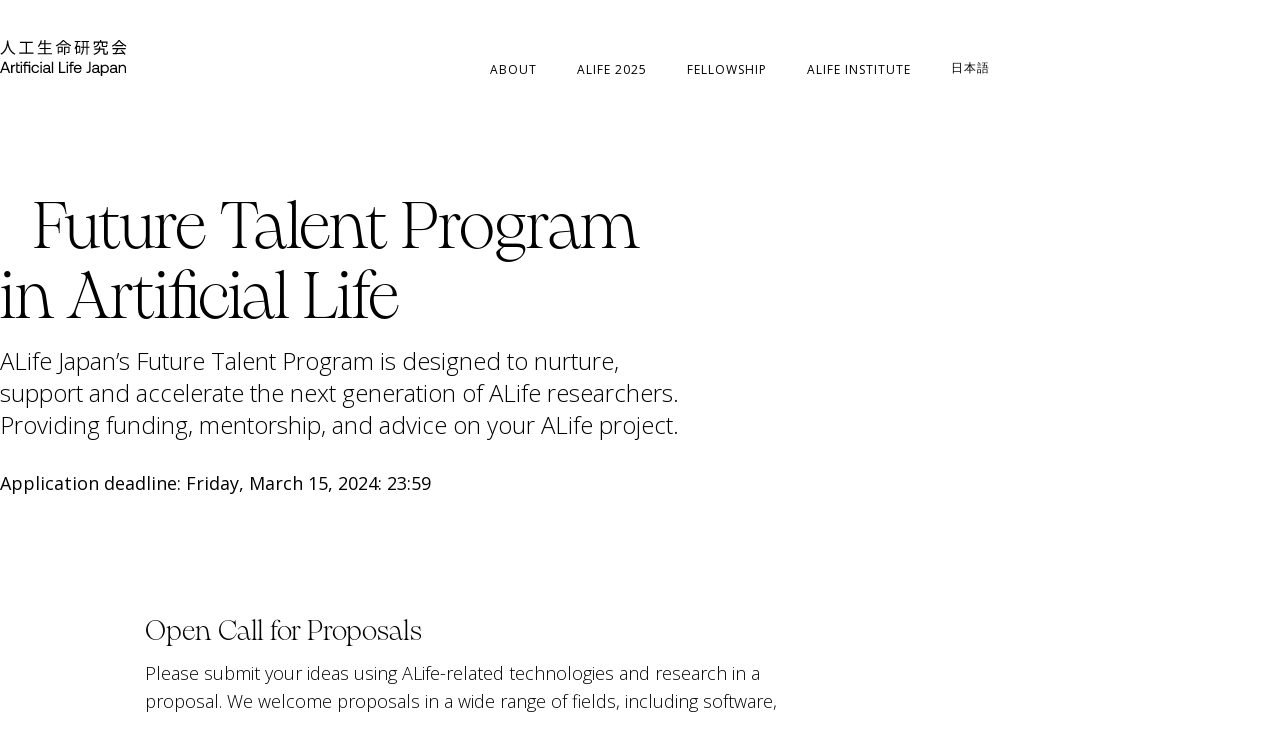

--- FILE ---
content_type: text/html
request_url: https://www.alife-japan.org/fellowship
body_size: 3748
content:
<!DOCTYPE html><!-- Last Published: Sat Jan 03 2026 01:56:05 GMT+0000 (Coordinated Universal Time) --><html data-wf-domain="www.alife-japan.org" data-wf-page="656194cb1f695122e01aa94c" data-wf-site="654f50a3c3bb2ee6655ad653" lang="en"><head><meta charset="utf-8"/><title>ALife Japan’s Future Talent Program</title><meta content="ALife Japan’s Future Talent Program is designed to nurture, support and accelerate the next generation of ALife researchers. Providing funding, mentorship, and advice on your ALIFE project." name="description"/><meta content="ALife Japan’s Future Talent Program" property="og:title"/><meta content="ALife Japan’s Future Talent Program is designed to nurture, support and accelerate the next generation of ALife researchers. Providing funding, mentorship, and advice on your ALIFE project." property="og:description"/><meta content="https://cdn.prod.website-files.com/654f50a3c3bb2ee6655ad653/6574219ee7a70ff8558adca6_open-graph-1200x630.png" property="og:image"/><meta content="ALife Japan’s Future Talent Program" property="twitter:title"/><meta content="ALife Japan’s Future Talent Program is designed to nurture, support and accelerate the next generation of ALife researchers. Providing funding, mentorship, and advice on your ALIFE project." property="twitter:description"/><meta content="https://cdn.prod.website-files.com/654f50a3c3bb2ee6655ad653/6574219ee7a70ff8558adca6_open-graph-1200x630.png" property="twitter:image"/><meta property="og:type" content="website"/><meta content="summary_large_image" name="twitter:card"/><meta content="width=device-width, initial-scale=1" name="viewport"/><link href="https://cdn.prod.website-files.com/654f50a3c3bb2ee6655ad653/css/alife-japan.webflow.shared.1bb47cf8a.css" rel="stylesheet" type="text/css"/><link href="https://fonts.googleapis.com" rel="preconnect"/><link href="https://fonts.gstatic.com" rel="preconnect" crossorigin="anonymous"/><script src="https://ajax.googleapis.com/ajax/libs/webfont/1.6.26/webfont.js" type="text/javascript"></script><script type="text/javascript">WebFont.load({  google: {    families: ["Open Sans:300,300italic,400,400italic,600,600italic,700,700italic,800,800italic"]  }});</script><script type="text/javascript">!function(o,c){var n=c.documentElement,t=" w-mod-";n.className+=t+"js",("ontouchstart"in o||o.DocumentTouch&&c instanceof DocumentTouch)&&(n.className+=t+"touch")}(window,document);</script><link href="https://cdn.prod.website-files.com/654f50a3c3bb2ee6655ad653/6565e64dadcb8b0abc6cff60_favicon-32.png" rel="shortcut icon" type="image/x-icon"/><link href="https://cdn.prod.website-files.com/654f50a3c3bb2ee6655ad653/6565e6547c5b788f5535ce15_webclip-256.png" rel="apple-touch-icon"/><link href="https://www.alife-japan.org/fellowship" rel="canonical"/><!-- Google tag (gtag.js) -->
<script async src="https://www.googletagmanager.com/gtag/js?id=G-HTXPEVT833"></script>
<script>
  window.dataLayer = window.dataLayer || [];
  function gtag(){dataLayer.push(arguments);}
  gtag('js', new Date());

  gtag('config', 'G-HTXPEVT833');
</script></head><body><div data-animation="default" data-collapse="medium" data-duration="400" data-easing="ease" data-easing2="ease" role="banner" class="navbar-on-white-bg w-nav"><div class="div-block-6"><a href="/" class="brand w-nav-brand"><img src="https://cdn.prod.website-files.com/654f50a3c3bb2ee6655ad653/6558455f857b8b724265032e_alife_logo.svg" loading="lazy" alt="" height="36"/></a><nav role="navigation" class="nav-menu-2 w-nav-menu"><a href="/about-en" class="nav-link dark-hover w-nav-link">ABOUT</a><a href="/about" class="nav-link dark-hover hide w-nav-link">NEWS</a><a href="https://2025.alife.org/" class="nav-link dark-hover w-nav-link">ALIFE 2025</a><a href="/fellowship" aria-current="page" class="nav-link dark-hover w-nav-link w--current">FELLOWSHIP</a><a href="/alife-institute" class="nav-link dark-hover w-nav-link">ALIFE INSTITUTE</a><a href="/about" class="nav-link dark-hover hide w-nav-link">WORKSHOPS</a><a href="/home-jpn" class="nav-link dark-hover last w-nav-link">日本語</a><div data-hover="true" data-delay="0" class="w-dropdown"><div class="dropdown-toggle-2 hide w-dropdown-toggle"><div class="icon w-icon-dropdown-toggle"></div><div class="text-block">研究会について</div></div><nav class="w-dropdown-list"><a href="/about" class="dropdown-link w-dropdown-link">設立趣旨</a><a href="#" class="dropdown-link w-dropdown-link">運営委員</a></nav></div></nav><div class="menu-button w-nav-button"><div class="w-icon-nav-menu"></div></div></div><div class="container w-container"></div></div><div class="header"><div class="header-text-new"><div class="my-contain"><h1 class="h1-heading">Future Talent Program <br/>in Artificial Life</h1><p class="subhead">ALife Japan’s Future Talent Program is designed to nurture, support and accelerate the next generation of ALife researchers. Providing funding, mentorship, and advice on your ALife project.</p><p class="subhead deadline">Application deadline: Friday, March 15, 2024: 23:59</p></div></div><div class="background-image"><img src="https://cdn.prod.website-files.com/654f50a3c3bb2ee6655ad653/656195056a2068e01d0b566c_talent-scaled.png" loading="lazy" sizes="239.9921875px" srcset="https://cdn.prod.website-files.com/654f50a3c3bb2ee6655ad653/656195056a2068e01d0b566c_talent-scaled-p-500.png 500w, https://cdn.prod.website-files.com/654f50a3c3bb2ee6655ad653/656195056a2068e01d0b566c_talent-scaled-p-800.png 800w, https://cdn.prod.website-files.com/654f50a3c3bb2ee6655ad653/656195056a2068e01d0b566c_talent-scaled.png 1024w" alt="" class="image-3 top-margin"/><div class="gradient-overlay fellowship"></div></div></div><section class="section-fellowship"><div class="my-contain"><div class="fellowship-wrap"><h3>Open Call for Proposals</h3><p class="paragraph-eng">Please submit your ideas using ALife-related technologies and research in a proposal. We welcome proposals in a wide range of fields, including software, hardware, wet, and art.</p><p class="paragraph-eng">We are particularly interested in proposals that will specifically produce new services, software, artwork, etc. throughout the project period, and proposals that will effectively utilize the support provided by this project to achieve future goals.</p><p class="paragraph-eng">We also welcome proposals that incorporate and develop the idea of artificial life into ideas and initiatives that we are currently considering.<br/></p><p class="paragraph-eng bottom-margin-50">During the project period, you will be able to receive specific advice on the concept of artificial life and related technologies through discussions with mentors who are artificial life researchers, and reflect such advice in your initiatives. In addition, support funds will be provided for the execution of the project.</p><h3>Eligible Participants</h3><p class="paragraph-eng bottom-margin-50">High school, university, and graduate students affiliated with educational and research institutions in Japan.</p><h3>Amount</h3><p class="paragraph-eng bottom-margin-50">400,000 yen/project<br/>(300,000 yen student fellowship + 100,000 yen materials)</p><h3>Number of Projects</h3><p class="paragraph-eng bottom-margin-50">A few grants will be awarded this year, based on submissions.</p><h3>Outline of Open Call for Proposals</h3><ul role="list" class="list margin-bottom-50"><li class="paragraph-eng-list">Project name</li><li class="paragraph-eng-list">Project description (about 500 words)</li><li class="paragraph-eng-list">Applicant&#x27;s name</li><li class="paragraph-eng-list">Organization</li><li class="paragraph-eng-list">Details of the proposal (no more than 3 A4 size pages)</li><li class="paragraph-eng-list">What you are going to create (background, purpose and goals of the proposal)</li><li class="paragraph-eng-list">How it will be presented to the world</li><li class="paragraph-eng-list">Novelty and originality</li><li class="paragraph-eng-list">How to proceed</li><li class="paragraph-eng-list">Evidence of the proposer&#x27;s skills and prowess (ex.portfolio)</li><li class="paragraph-eng-list">Allocation of funds(how to use the budget)</li><li class="paragraph-eng-list">Link to a video uploaded online (2-3 minutes video)</li></ul><h3>Schedule</h3><p class="paragraph-eng bold bottom-margin-0">Application deadline: Friday, March 15, 2024: 23:59</p><ul role="list" class="list margin-bottom-50"><li class="paragraph-eng-list"><span class="regular-text">Secondary review (interviews):</span> April 1 – May 15, 2024</li><li class="paragraph-eng-list"><span class="regular-text">Contract processing:</span> June 1 – 30, 2024</li></ul><p class="paragraph-eng bold bottom-margin-0">Project (7 – 8 months)</p><ul role="list" class="list margin-bottom-50"><li class="paragraph-eng-list"><span class="regular-text">Project period:</span> July 1, 2024 – February 28, 2025</li><li class="paragraph-eng-list"><span class="regular-text">Kick-off meeting:</span> July 2024</li><li class="paragraph-eng-list"><span class="regular-text">Interim presentation:</span> September 2024</li><li class="paragraph-eng-list"><span class="regular-text">Final presentation:</span> February 2025</li></ul><h3>Mentors</h3><ul role="list" class="list margin-bottom-50"><li class="paragraph-eng-list">Alyssa Adams</li><li class="paragraph-eng-list">Dominic Chen</li><li class="paragraph-eng-list">Mizuki Oka</li><li class="paragraph-eng-list">Olaf Witkowski</li><li class="paragraph-eng-list">Takashi Ikegami</li></ul><a href="https://forms.gle/ekF7fQbVGcmYZuMD8" target="_blank" class="apply-now-button w-inline-block"><div class="div-block-13"><p class="button-text">APPLY NOW</p></div></a></div></div></section><section class="footer"><div class="my-contain"><div class="footer-wrap"><div class="footer-link-wrap"><a href="/about-en" class="footer-link">ABOUT</a><a href="/latest-news" class="footer-link hide">NEWS</a><a href="https://2025.alife.org" class="footer-link">ALIFE 2025</a><a href="/fellowship" aria-current="page" class="footer-link w--current">FELLOWSHIP</a><a href="/home-jpn" class="footer-link">日本語</a><a href="/about-en" class="footer-link hide">WORKSHOPS</a></div><div class="address-wrap"><p class="paragraph-jpn">〒604-8206<br/>302, 菊三ビル 112, Machigashiracho,<br/>Nakagyo Ward, Kyoto, Japan<br/><a href="https://maps.app.goo.gl/AZhi9vEnwwn1q4666" target="_blank" class="google-link">Google Maps</a><br/></p></div><div class="subscribe-wrap"><p class="small-text">All Rights Reserved. ⓒ 2026</p></div></div></div></section><script src="https://d3e54v103j8qbb.cloudfront.net/js/jquery-3.5.1.min.dc5e7f18c8.js?site=654f50a3c3bb2ee6655ad653" type="text/javascript" integrity="sha256-9/aliU8dGd2tb6OSsuzixeV4y/faTqgFtohetphbbj0=" crossorigin="anonymous"></script><script src="https://cdn.prod.website-files.com/654f50a3c3bb2ee6655ad653/js/webflow.schunk.e98f18b1ac98ee42.js" type="text/javascript"></script><script src="https://cdn.prod.website-files.com/654f50a3c3bb2ee6655ad653/js/webflow.c9f80112.b5126f0ca8b622fd.js" type="text/javascript"></script></body></html>

--- FILE ---
content_type: text/css
request_url: https://cdn.prod.website-files.com/654f50a3c3bb2ee6655ad653/css/alife-japan.webflow.shared.1bb47cf8a.css
body_size: 15022
content:
html {
  -webkit-text-size-adjust: 100%;
  -ms-text-size-adjust: 100%;
  font-family: sans-serif;
}

body {
  margin: 0;
}

article, aside, details, figcaption, figure, footer, header, hgroup, main, menu, nav, section, summary {
  display: block;
}

audio, canvas, progress, video {
  vertical-align: baseline;
  display: inline-block;
}

audio:not([controls]) {
  height: 0;
  display: none;
}

[hidden], template {
  display: none;
}

a {
  background-color: #0000;
}

a:active, a:hover {
  outline: 0;
}

abbr[title] {
  border-bottom: 1px dotted;
}

b, strong {
  font-weight: bold;
}

dfn {
  font-style: italic;
}

h1 {
  margin: .67em 0;
  font-size: 2em;
}

mark {
  color: #000;
  background: #ff0;
}

small {
  font-size: 80%;
}

sub, sup {
  vertical-align: baseline;
  font-size: 75%;
  line-height: 0;
  position: relative;
}

sup {
  top: -.5em;
}

sub {
  bottom: -.25em;
}

img {
  border: 0;
}

svg:not(:root) {
  overflow: hidden;
}

hr {
  box-sizing: content-box;
  height: 0;
}

pre {
  overflow: auto;
}

code, kbd, pre, samp {
  font-family: monospace;
  font-size: 1em;
}

button, input, optgroup, select, textarea {
  color: inherit;
  font: inherit;
  margin: 0;
}

button {
  overflow: visible;
}

button, select {
  text-transform: none;
}

button, html input[type="button"], input[type="reset"] {
  -webkit-appearance: button;
  cursor: pointer;
}

button[disabled], html input[disabled] {
  cursor: default;
}

button::-moz-focus-inner, input::-moz-focus-inner {
  border: 0;
  padding: 0;
}

input {
  line-height: normal;
}

input[type="checkbox"], input[type="radio"] {
  box-sizing: border-box;
  padding: 0;
}

input[type="number"]::-webkit-inner-spin-button, input[type="number"]::-webkit-outer-spin-button {
  height: auto;
}

input[type="search"] {
  -webkit-appearance: none;
}

input[type="search"]::-webkit-search-cancel-button, input[type="search"]::-webkit-search-decoration {
  -webkit-appearance: none;
}

legend {
  border: 0;
  padding: 0;
}

textarea {
  overflow: auto;
}

optgroup {
  font-weight: bold;
}

table {
  border-collapse: collapse;
  border-spacing: 0;
}

td, th {
  padding: 0;
}

@font-face {
  font-family: webflow-icons;
  src: url("[data-uri]") format("truetype");
  font-weight: normal;
  font-style: normal;
}

[class^="w-icon-"], [class*=" w-icon-"] {
  speak: none;
  font-variant: normal;
  text-transform: none;
  -webkit-font-smoothing: antialiased;
  -moz-osx-font-smoothing: grayscale;
  font-style: normal;
  font-weight: normal;
  line-height: 1;
  font-family: webflow-icons !important;
}

.w-icon-slider-right:before {
  content: "";
}

.w-icon-slider-left:before {
  content: "";
}

.w-icon-nav-menu:before {
  content: "";
}

.w-icon-arrow-down:before, .w-icon-dropdown-toggle:before {
  content: "";
}

.w-icon-file-upload-remove:before {
  content: "";
}

.w-icon-file-upload-icon:before {
  content: "";
}

* {
  box-sizing: border-box;
}

html {
  height: 100%;
}

body {
  color: #333;
  background-color: #fff;
  min-height: 100%;
  margin: 0;
  font-family: Arial, sans-serif;
  font-size: 14px;
  line-height: 20px;
}

img {
  vertical-align: middle;
  max-width: 100%;
  display: inline-block;
}

html.w-mod-touch * {
  background-attachment: scroll !important;
}

.w-block {
  display: block;
}

.w-inline-block {
  max-width: 100%;
  display: inline-block;
}

.w-clearfix:before, .w-clearfix:after {
  content: " ";
  grid-area: 1 / 1 / 2 / 2;
  display: table;
}

.w-clearfix:after {
  clear: both;
}

.w-hidden {
  display: none;
}

.w-button {
  color: #fff;
  line-height: inherit;
  cursor: pointer;
  background-color: #3898ec;
  border: 0;
  border-radius: 0;
  padding: 9px 15px;
  text-decoration: none;
  display: inline-block;
}

input.w-button {
  -webkit-appearance: button;
}

html[data-w-dynpage] [data-w-cloak] {
  color: #0000 !important;
}

.w-code-block {
  margin: unset;
}

pre.w-code-block code {
  all: inherit;
}

.w-optimization {
  display: contents;
}

.w-webflow-badge, .w-webflow-badge > img {
  box-sizing: unset;
  width: unset;
  height: unset;
  max-height: unset;
  max-width: unset;
  min-height: unset;
  min-width: unset;
  margin: unset;
  padding: unset;
  float: unset;
  clear: unset;
  border: unset;
  border-radius: unset;
  background: unset;
  background-image: unset;
  background-position: unset;
  background-size: unset;
  background-repeat: unset;
  background-origin: unset;
  background-clip: unset;
  background-attachment: unset;
  background-color: unset;
  box-shadow: unset;
  transform: unset;
  direction: unset;
  font-family: unset;
  font-weight: unset;
  color: unset;
  font-size: unset;
  line-height: unset;
  font-style: unset;
  font-variant: unset;
  text-align: unset;
  letter-spacing: unset;
  -webkit-text-decoration: unset;
  text-decoration: unset;
  text-indent: unset;
  text-transform: unset;
  list-style-type: unset;
  text-shadow: unset;
  vertical-align: unset;
  cursor: unset;
  white-space: unset;
  word-break: unset;
  word-spacing: unset;
  word-wrap: unset;
  transition: unset;
}

.w-webflow-badge {
  white-space: nowrap;
  cursor: pointer;
  box-shadow: 0 0 0 1px #0000001a, 0 1px 3px #0000001a;
  visibility: visible !important;
  opacity: 1 !important;
  z-index: 2147483647 !important;
  color: #aaadb0 !important;
  overflow: unset !important;
  background-color: #fff !important;
  border-radius: 3px !important;
  width: auto !important;
  height: auto !important;
  margin: 0 !important;
  padding: 6px !important;
  font-size: 12px !important;
  line-height: 14px !important;
  text-decoration: none !important;
  display: inline-block !important;
  position: fixed !important;
  inset: auto 12px 12px auto !important;
  transform: none !important;
}

.w-webflow-badge > img {
  position: unset;
  visibility: unset !important;
  opacity: 1 !important;
  vertical-align: middle !important;
  display: inline-block !important;
}

h1, h2, h3, h4, h5, h6 {
  margin-bottom: 10px;
  font-weight: bold;
}

h1 {
  margin-top: 20px;
  font-size: 38px;
  line-height: 44px;
}

h2 {
  margin-top: 20px;
  font-size: 32px;
  line-height: 36px;
}

h3 {
  margin-top: 20px;
  font-size: 24px;
  line-height: 30px;
}

h4 {
  margin-top: 10px;
  font-size: 18px;
  line-height: 24px;
}

h5 {
  margin-top: 10px;
  font-size: 14px;
  line-height: 20px;
}

h6 {
  margin-top: 10px;
  font-size: 12px;
  line-height: 18px;
}

p {
  margin-top: 0;
  margin-bottom: 10px;
}

blockquote {
  border-left: 5px solid #e2e2e2;
  margin: 0 0 10px;
  padding: 10px 20px;
  font-size: 18px;
  line-height: 22px;
}

figure {
  margin: 0 0 10px;
}

figcaption {
  text-align: center;
  margin-top: 5px;
}

ul, ol {
  margin-top: 0;
  margin-bottom: 10px;
  padding-left: 40px;
}

.w-list-unstyled {
  padding-left: 0;
  list-style: none;
}

.w-embed:before, .w-embed:after {
  content: " ";
  grid-area: 1 / 1 / 2 / 2;
  display: table;
}

.w-embed:after {
  clear: both;
}

.w-video {
  width: 100%;
  padding: 0;
  position: relative;
}

.w-video iframe, .w-video object, .w-video embed {
  border: none;
  width: 100%;
  height: 100%;
  position: absolute;
  top: 0;
  left: 0;
}

fieldset {
  border: 0;
  margin: 0;
  padding: 0;
}

button, [type="button"], [type="reset"] {
  cursor: pointer;
  -webkit-appearance: button;
  border: 0;
}

.w-form {
  margin: 0 0 15px;
}

.w-form-done {
  text-align: center;
  background-color: #ddd;
  padding: 20px;
  display: none;
}

.w-form-fail {
  background-color: #ffdede;
  margin-top: 10px;
  padding: 10px;
  display: none;
}

label {
  margin-bottom: 5px;
  font-weight: bold;
  display: block;
}

.w-input, .w-select {
  color: #333;
  vertical-align: middle;
  background-color: #fff;
  border: 1px solid #ccc;
  width: 100%;
  height: 38px;
  margin-bottom: 10px;
  padding: 8px 12px;
  font-size: 14px;
  line-height: 1.42857;
  display: block;
}

.w-input::placeholder, .w-select::placeholder {
  color: #999;
}

.w-input:focus, .w-select:focus {
  border-color: #3898ec;
  outline: 0;
}

.w-input[disabled], .w-select[disabled], .w-input[readonly], .w-select[readonly], fieldset[disabled] .w-input, fieldset[disabled] .w-select {
  cursor: not-allowed;
}

.w-input[disabled]:not(.w-input-disabled), .w-select[disabled]:not(.w-input-disabled), .w-input[readonly], .w-select[readonly], fieldset[disabled]:not(.w-input-disabled) .w-input, fieldset[disabled]:not(.w-input-disabled) .w-select {
  background-color: #eee;
}

textarea.w-input, textarea.w-select {
  height: auto;
}

.w-select {
  background-color: #f3f3f3;
}

.w-select[multiple] {
  height: auto;
}

.w-form-label {
  cursor: pointer;
  margin-bottom: 0;
  font-weight: normal;
  display: inline-block;
}

.w-radio {
  margin-bottom: 5px;
  padding-left: 20px;
  display: block;
}

.w-radio:before, .w-radio:after {
  content: " ";
  grid-area: 1 / 1 / 2 / 2;
  display: table;
}

.w-radio:after {
  clear: both;
}

.w-radio-input {
  float: left;
  margin: 3px 0 0 -20px;
  line-height: normal;
}

.w-file-upload {
  margin-bottom: 10px;
  display: block;
}

.w-file-upload-input {
  opacity: 0;
  z-index: -100;
  width: .1px;
  height: .1px;
  position: absolute;
  overflow: hidden;
}

.w-file-upload-default, .w-file-upload-uploading, .w-file-upload-success {
  color: #333;
  display: inline-block;
}

.w-file-upload-error {
  margin-top: 10px;
  display: block;
}

.w-file-upload-default.w-hidden, .w-file-upload-uploading.w-hidden, .w-file-upload-error.w-hidden, .w-file-upload-success.w-hidden {
  display: none;
}

.w-file-upload-uploading-btn {
  cursor: pointer;
  background-color: #fafafa;
  border: 1px solid #ccc;
  margin: 0;
  padding: 8px 12px;
  font-size: 14px;
  font-weight: normal;
  display: flex;
}

.w-file-upload-file {
  background-color: #fafafa;
  border: 1px solid #ccc;
  flex-grow: 1;
  justify-content: space-between;
  margin: 0;
  padding: 8px 9px 8px 11px;
  display: flex;
}

.w-file-upload-file-name {
  font-size: 14px;
  font-weight: normal;
  display: block;
}

.w-file-remove-link {
  cursor: pointer;
  width: auto;
  height: auto;
  margin-top: 3px;
  margin-left: 10px;
  padding: 3px;
  display: block;
}

.w-icon-file-upload-remove {
  margin: auto;
  font-size: 10px;
}

.w-file-upload-error-msg {
  color: #ea384c;
  padding: 2px 0;
  display: inline-block;
}

.w-file-upload-info {
  padding: 0 12px;
  line-height: 38px;
  display: inline-block;
}

.w-file-upload-label {
  cursor: pointer;
  background-color: #fafafa;
  border: 1px solid #ccc;
  margin: 0;
  padding: 8px 12px;
  font-size: 14px;
  font-weight: normal;
  display: inline-block;
}

.w-icon-file-upload-icon, .w-icon-file-upload-uploading {
  width: 20px;
  margin-right: 8px;
  display: inline-block;
}

.w-icon-file-upload-uploading {
  height: 20px;
}

.w-container {
  max-width: 940px;
  margin-left: auto;
  margin-right: auto;
}

.w-container:before, .w-container:after {
  content: " ";
  grid-area: 1 / 1 / 2 / 2;
  display: table;
}

.w-container:after {
  clear: both;
}

.w-container .w-row {
  margin-left: -10px;
  margin-right: -10px;
}

.w-row:before, .w-row:after {
  content: " ";
  grid-area: 1 / 1 / 2 / 2;
  display: table;
}

.w-row:after {
  clear: both;
}

.w-row .w-row {
  margin-left: 0;
  margin-right: 0;
}

.w-col {
  float: left;
  width: 100%;
  min-height: 1px;
  padding-left: 10px;
  padding-right: 10px;
  position: relative;
}

.w-col .w-col {
  padding-left: 0;
  padding-right: 0;
}

.w-col-1 {
  width: 8.33333%;
}

.w-col-2 {
  width: 16.6667%;
}

.w-col-3 {
  width: 25%;
}

.w-col-4 {
  width: 33.3333%;
}

.w-col-5 {
  width: 41.6667%;
}

.w-col-6 {
  width: 50%;
}

.w-col-7 {
  width: 58.3333%;
}

.w-col-8 {
  width: 66.6667%;
}

.w-col-9 {
  width: 75%;
}

.w-col-10 {
  width: 83.3333%;
}

.w-col-11 {
  width: 91.6667%;
}

.w-col-12 {
  width: 100%;
}

.w-hidden-main {
  display: none !important;
}

@media screen and (max-width: 991px) {
  .w-container {
    max-width: 728px;
  }

  .w-hidden-main {
    display: inherit !important;
  }

  .w-hidden-medium {
    display: none !important;
  }

  .w-col-medium-1 {
    width: 8.33333%;
  }

  .w-col-medium-2 {
    width: 16.6667%;
  }

  .w-col-medium-3 {
    width: 25%;
  }

  .w-col-medium-4 {
    width: 33.3333%;
  }

  .w-col-medium-5 {
    width: 41.6667%;
  }

  .w-col-medium-6 {
    width: 50%;
  }

  .w-col-medium-7 {
    width: 58.3333%;
  }

  .w-col-medium-8 {
    width: 66.6667%;
  }

  .w-col-medium-9 {
    width: 75%;
  }

  .w-col-medium-10 {
    width: 83.3333%;
  }

  .w-col-medium-11 {
    width: 91.6667%;
  }

  .w-col-medium-12 {
    width: 100%;
  }

  .w-col-stack {
    width: 100%;
    left: auto;
    right: auto;
  }
}

@media screen and (max-width: 767px) {
  .w-hidden-main, .w-hidden-medium {
    display: inherit !important;
  }

  .w-hidden-small {
    display: none !important;
  }

  .w-row, .w-container .w-row {
    margin-left: 0;
    margin-right: 0;
  }

  .w-col {
    width: 100%;
    left: auto;
    right: auto;
  }

  .w-col-small-1 {
    width: 8.33333%;
  }

  .w-col-small-2 {
    width: 16.6667%;
  }

  .w-col-small-3 {
    width: 25%;
  }

  .w-col-small-4 {
    width: 33.3333%;
  }

  .w-col-small-5 {
    width: 41.6667%;
  }

  .w-col-small-6 {
    width: 50%;
  }

  .w-col-small-7 {
    width: 58.3333%;
  }

  .w-col-small-8 {
    width: 66.6667%;
  }

  .w-col-small-9 {
    width: 75%;
  }

  .w-col-small-10 {
    width: 83.3333%;
  }

  .w-col-small-11 {
    width: 91.6667%;
  }

  .w-col-small-12 {
    width: 100%;
  }
}

@media screen and (max-width: 479px) {
  .w-container {
    max-width: none;
  }

  .w-hidden-main, .w-hidden-medium, .w-hidden-small {
    display: inherit !important;
  }

  .w-hidden-tiny {
    display: none !important;
  }

  .w-col {
    width: 100%;
  }

  .w-col-tiny-1 {
    width: 8.33333%;
  }

  .w-col-tiny-2 {
    width: 16.6667%;
  }

  .w-col-tiny-3 {
    width: 25%;
  }

  .w-col-tiny-4 {
    width: 33.3333%;
  }

  .w-col-tiny-5 {
    width: 41.6667%;
  }

  .w-col-tiny-6 {
    width: 50%;
  }

  .w-col-tiny-7 {
    width: 58.3333%;
  }

  .w-col-tiny-8 {
    width: 66.6667%;
  }

  .w-col-tiny-9 {
    width: 75%;
  }

  .w-col-tiny-10 {
    width: 83.3333%;
  }

  .w-col-tiny-11 {
    width: 91.6667%;
  }

  .w-col-tiny-12 {
    width: 100%;
  }
}

.w-widget {
  position: relative;
}

.w-widget-map {
  width: 100%;
  height: 400px;
}

.w-widget-map label {
  width: auto;
  display: inline;
}

.w-widget-map img {
  max-width: inherit;
}

.w-widget-map .gm-style-iw {
  text-align: center;
}

.w-widget-map .gm-style-iw > button {
  display: none !important;
}

.w-widget-twitter {
  overflow: hidden;
}

.w-widget-twitter-count-shim {
  vertical-align: top;
  text-align: center;
  background: #fff;
  border: 1px solid #758696;
  border-radius: 3px;
  width: 28px;
  height: 20px;
  display: inline-block;
  position: relative;
}

.w-widget-twitter-count-shim * {
  pointer-events: none;
  -webkit-user-select: none;
  user-select: none;
}

.w-widget-twitter-count-shim .w-widget-twitter-count-inner {
  text-align: center;
  color: #999;
  font-family: serif;
  font-size: 15px;
  line-height: 12px;
  position: relative;
}

.w-widget-twitter-count-shim .w-widget-twitter-count-clear {
  display: block;
  position: relative;
}

.w-widget-twitter-count-shim.w--large {
  width: 36px;
  height: 28px;
}

.w-widget-twitter-count-shim.w--large .w-widget-twitter-count-inner {
  font-size: 18px;
  line-height: 18px;
}

.w-widget-twitter-count-shim:not(.w--vertical) {
  margin-left: 5px;
  margin-right: 8px;
}

.w-widget-twitter-count-shim:not(.w--vertical).w--large {
  margin-left: 6px;
}

.w-widget-twitter-count-shim:not(.w--vertical):before, .w-widget-twitter-count-shim:not(.w--vertical):after {
  content: " ";
  pointer-events: none;
  border: solid #0000;
  width: 0;
  height: 0;
  position: absolute;
  top: 50%;
  left: 0;
}

.w-widget-twitter-count-shim:not(.w--vertical):before {
  border-width: 4px;
  border-color: #75869600 #5d6c7b #75869600 #75869600;
  margin-top: -4px;
  margin-left: -9px;
}

.w-widget-twitter-count-shim:not(.w--vertical).w--large:before {
  border-width: 5px;
  margin-top: -5px;
  margin-left: -10px;
}

.w-widget-twitter-count-shim:not(.w--vertical):after {
  border-width: 4px;
  border-color: #fff0 #fff #fff0 #fff0;
  margin-top: -4px;
  margin-left: -8px;
}

.w-widget-twitter-count-shim:not(.w--vertical).w--large:after {
  border-width: 5px;
  margin-top: -5px;
  margin-left: -9px;
}

.w-widget-twitter-count-shim.w--vertical {
  width: 61px;
  height: 33px;
  margin-bottom: 8px;
}

.w-widget-twitter-count-shim.w--vertical:before, .w-widget-twitter-count-shim.w--vertical:after {
  content: " ";
  pointer-events: none;
  border: solid #0000;
  width: 0;
  height: 0;
  position: absolute;
  top: 100%;
  left: 50%;
}

.w-widget-twitter-count-shim.w--vertical:before {
  border-width: 5px;
  border-color: #5d6c7b #75869600 #75869600;
  margin-left: -5px;
}

.w-widget-twitter-count-shim.w--vertical:after {
  border-width: 4px;
  border-color: #fff #fff0 #fff0;
  margin-left: -4px;
}

.w-widget-twitter-count-shim.w--vertical .w-widget-twitter-count-inner {
  font-size: 18px;
  line-height: 22px;
}

.w-widget-twitter-count-shim.w--vertical.w--large {
  width: 76px;
}

.w-background-video {
  color: #fff;
  height: 500px;
  position: relative;
  overflow: hidden;
}

.w-background-video > video {
  object-fit: cover;
  z-index: -100;
  background-position: 50%;
  background-size: cover;
  width: 100%;
  height: 100%;
  margin: auto;
  position: absolute;
  inset: -100%;
}

.w-background-video > video::-webkit-media-controls-start-playback-button {
  -webkit-appearance: none;
  display: none !important;
}

.w-background-video--control {
  background-color: #0000;
  padding: 0;
  position: absolute;
  bottom: 1em;
  right: 1em;
}

.w-background-video--control > [hidden] {
  display: none !important;
}

.w-slider {
  text-align: center;
  clear: both;
  -webkit-tap-highlight-color: #0000;
  tap-highlight-color: #0000;
  background: #ddd;
  height: 300px;
  position: relative;
}

.w-slider-mask {
  z-index: 1;
  white-space: nowrap;
  height: 100%;
  display: block;
  position: relative;
  left: 0;
  right: 0;
  overflow: hidden;
}

.w-slide {
  vertical-align: top;
  white-space: normal;
  text-align: left;
  width: 100%;
  height: 100%;
  display: inline-block;
  position: relative;
}

.w-slider-nav {
  z-index: 2;
  text-align: center;
  -webkit-tap-highlight-color: #0000;
  tap-highlight-color: #0000;
  height: 40px;
  margin: auto;
  padding-top: 10px;
  position: absolute;
  inset: auto 0 0;
}

.w-slider-nav.w-round > div {
  border-radius: 100%;
}

.w-slider-nav.w-num > div {
  font-size: inherit;
  line-height: inherit;
  width: auto;
  height: auto;
  padding: .2em .5em;
}

.w-slider-nav.w-shadow > div {
  box-shadow: 0 0 3px #3336;
}

.w-slider-nav-invert {
  color: #fff;
}

.w-slider-nav-invert > div {
  background-color: #2226;
}

.w-slider-nav-invert > div.w-active {
  background-color: #222;
}

.w-slider-dot {
  cursor: pointer;
  background-color: #fff6;
  width: 1em;
  height: 1em;
  margin: 0 3px .5em;
  transition: background-color .1s, color .1s;
  display: inline-block;
  position: relative;
}

.w-slider-dot.w-active {
  background-color: #fff;
}

.w-slider-dot:focus {
  outline: none;
  box-shadow: 0 0 0 2px #fff;
}

.w-slider-dot:focus.w-active {
  box-shadow: none;
}

.w-slider-arrow-left, .w-slider-arrow-right {
  cursor: pointer;
  color: #fff;
  -webkit-tap-highlight-color: #0000;
  tap-highlight-color: #0000;
  -webkit-user-select: none;
  user-select: none;
  width: 80px;
  margin: auto;
  font-size: 40px;
  position: absolute;
  inset: 0;
  overflow: hidden;
}

.w-slider-arrow-left [class^="w-icon-"], .w-slider-arrow-right [class^="w-icon-"], .w-slider-arrow-left [class*=" w-icon-"], .w-slider-arrow-right [class*=" w-icon-"] {
  position: absolute;
}

.w-slider-arrow-left:focus, .w-slider-arrow-right:focus {
  outline: 0;
}

.w-slider-arrow-left {
  z-index: 3;
  right: auto;
}

.w-slider-arrow-right {
  z-index: 4;
  left: auto;
}

.w-icon-slider-left, .w-icon-slider-right {
  width: 1em;
  height: 1em;
  margin: auto;
  inset: 0;
}

.w-slider-aria-label {
  clip: rect(0 0 0 0);
  border: 0;
  width: 1px;
  height: 1px;
  margin: -1px;
  padding: 0;
  position: absolute;
  overflow: hidden;
}

.w-slider-force-show {
  display: block !important;
}

.w-dropdown {
  text-align: left;
  z-index: 900;
  margin-left: auto;
  margin-right: auto;
  display: inline-block;
  position: relative;
}

.w-dropdown-btn, .w-dropdown-toggle, .w-dropdown-link {
  vertical-align: top;
  color: #222;
  text-align: left;
  white-space: nowrap;
  margin-left: auto;
  margin-right: auto;
  padding: 20px;
  text-decoration: none;
  position: relative;
}

.w-dropdown-toggle {
  -webkit-user-select: none;
  user-select: none;
  cursor: pointer;
  padding-right: 40px;
  display: inline-block;
}

.w-dropdown-toggle:focus {
  outline: 0;
}

.w-icon-dropdown-toggle {
  width: 1em;
  height: 1em;
  margin: auto 20px auto auto;
  position: absolute;
  top: 0;
  bottom: 0;
  right: 0;
}

.w-dropdown-list {
  background: #ddd;
  min-width: 100%;
  display: none;
  position: absolute;
}

.w-dropdown-list.w--open {
  display: block;
}

.w-dropdown-link {
  color: #222;
  padding: 10px 20px;
  display: block;
}

.w-dropdown-link.w--current {
  color: #0082f3;
}

.w-dropdown-link:focus {
  outline: 0;
}

@media screen and (max-width: 767px) {
  .w-nav-brand {
    padding-left: 10px;
  }
}

.w-lightbox-backdrop {
  cursor: auto;
  letter-spacing: normal;
  text-indent: 0;
  text-shadow: none;
  text-transform: none;
  visibility: visible;
  white-space: normal;
  word-break: normal;
  word-spacing: normal;
  word-wrap: normal;
  color: #fff;
  text-align: center;
  z-index: 2000;
  opacity: 0;
  -webkit-user-select: none;
  -moz-user-select: none;
  -webkit-tap-highlight-color: transparent;
  background: #000000e6;
  outline: 0;
  font-family: Helvetica Neue, Helvetica, Ubuntu, Segoe UI, Verdana, sans-serif;
  font-size: 17px;
  font-style: normal;
  font-weight: 300;
  line-height: 1.2;
  list-style: disc;
  position: fixed;
  inset: 0;
  -webkit-transform: translate(0);
}

.w-lightbox-backdrop, .w-lightbox-container {
  -webkit-overflow-scrolling: touch;
  height: 100%;
  overflow: auto;
}

.w-lightbox-content {
  height: 100vh;
  position: relative;
  overflow: hidden;
}

.w-lightbox-view {
  opacity: 0;
  width: 100vw;
  height: 100vh;
  position: absolute;
}

.w-lightbox-view:before {
  content: "";
  height: 100vh;
}

.w-lightbox-group, .w-lightbox-group .w-lightbox-view, .w-lightbox-group .w-lightbox-view:before {
  height: 86vh;
}

.w-lightbox-frame, .w-lightbox-view:before {
  vertical-align: middle;
  display: inline-block;
}

.w-lightbox-figure {
  margin: 0;
  position: relative;
}

.w-lightbox-group .w-lightbox-figure {
  cursor: pointer;
}

.w-lightbox-img {
  width: auto;
  max-width: none;
  height: auto;
}

.w-lightbox-image {
  float: none;
  max-width: 100vw;
  max-height: 100vh;
  display: block;
}

.w-lightbox-group .w-lightbox-image {
  max-height: 86vh;
}

.w-lightbox-caption {
  text-align: left;
  text-overflow: ellipsis;
  white-space: nowrap;
  background: #0006;
  padding: .5em 1em;
  position: absolute;
  bottom: 0;
  left: 0;
  right: 0;
  overflow: hidden;
}

.w-lightbox-embed {
  width: 100%;
  height: 100%;
  position: absolute;
  inset: 0;
}

.w-lightbox-control {
  cursor: pointer;
  background-position: center;
  background-repeat: no-repeat;
  background-size: 24px;
  width: 4em;
  transition: all .3s;
  position: absolute;
  top: 0;
}

.w-lightbox-left {
  background-image: url("[data-uri]");
  display: none;
  bottom: 0;
  left: 0;
}

.w-lightbox-right {
  background-image: url("[data-uri]");
  display: none;
  bottom: 0;
  right: 0;
}

.w-lightbox-close {
  background-image: url("[data-uri]");
  background-size: 18px;
  height: 2.6em;
  right: 0;
}

.w-lightbox-strip {
  white-space: nowrap;
  padding: 0 1vh;
  line-height: 0;
  position: absolute;
  bottom: 0;
  left: 0;
  right: 0;
  overflow: auto hidden;
}

.w-lightbox-item {
  box-sizing: content-box;
  cursor: pointer;
  width: 10vh;
  padding: 2vh 1vh;
  display: inline-block;
  -webkit-transform: translate3d(0, 0, 0);
}

.w-lightbox-active {
  opacity: .3;
}

.w-lightbox-thumbnail {
  background: #222;
  height: 10vh;
  position: relative;
  overflow: hidden;
}

.w-lightbox-thumbnail-image {
  position: absolute;
  top: 0;
  left: 0;
}

.w-lightbox-thumbnail .w-lightbox-tall {
  width: 100%;
  top: 50%;
  transform: translate(0, -50%);
}

.w-lightbox-thumbnail .w-lightbox-wide {
  height: 100%;
  left: 50%;
  transform: translate(-50%);
}

.w-lightbox-spinner {
  box-sizing: border-box;
  border: 5px solid #0006;
  border-radius: 50%;
  width: 40px;
  height: 40px;
  margin-top: -20px;
  margin-left: -20px;
  animation: .8s linear infinite spin;
  position: absolute;
  top: 50%;
  left: 50%;
}

.w-lightbox-spinner:after {
  content: "";
  border: 3px solid #0000;
  border-bottom-color: #fff;
  border-radius: 50%;
  position: absolute;
  inset: -4px;
}

.w-lightbox-hide {
  display: none;
}

.w-lightbox-noscroll {
  overflow: hidden;
}

@media (min-width: 768px) {
  .w-lightbox-content {
    height: 96vh;
    margin-top: 2vh;
  }

  .w-lightbox-view, .w-lightbox-view:before {
    height: 96vh;
  }

  .w-lightbox-group, .w-lightbox-group .w-lightbox-view, .w-lightbox-group .w-lightbox-view:before {
    height: 84vh;
  }

  .w-lightbox-image {
    max-width: 96vw;
    max-height: 96vh;
  }

  .w-lightbox-group .w-lightbox-image {
    max-width: 82.3vw;
    max-height: 84vh;
  }

  .w-lightbox-left, .w-lightbox-right {
    opacity: .5;
    display: block;
  }

  .w-lightbox-close {
    opacity: .8;
  }

  .w-lightbox-control:hover {
    opacity: 1;
  }
}

.w-lightbox-inactive, .w-lightbox-inactive:hover {
  opacity: 0;
}

.w-richtext:before, .w-richtext:after {
  content: " ";
  grid-area: 1 / 1 / 2 / 2;
  display: table;
}

.w-richtext:after {
  clear: both;
}

.w-richtext[contenteditable="true"]:before, .w-richtext[contenteditable="true"]:after {
  white-space: initial;
}

.w-richtext ol, .w-richtext ul {
  overflow: hidden;
}

.w-richtext .w-richtext-figure-selected.w-richtext-figure-type-video div:after, .w-richtext .w-richtext-figure-selected[data-rt-type="video"] div:after, .w-richtext .w-richtext-figure-selected.w-richtext-figure-type-image div, .w-richtext .w-richtext-figure-selected[data-rt-type="image"] div {
  outline: 2px solid #2895f7;
}

.w-richtext figure.w-richtext-figure-type-video > div:after, .w-richtext figure[data-rt-type="video"] > div:after {
  content: "";
  display: none;
  position: absolute;
  inset: 0;
}

.w-richtext figure {
  max-width: 60%;
  position: relative;
}

.w-richtext figure > div:before {
  cursor: default !important;
}

.w-richtext figure img {
  width: 100%;
}

.w-richtext figure figcaption.w-richtext-figcaption-placeholder {
  opacity: .6;
}

.w-richtext figure div {
  color: #0000;
  font-size: 0;
}

.w-richtext figure.w-richtext-figure-type-image, .w-richtext figure[data-rt-type="image"] {
  display: table;
}

.w-richtext figure.w-richtext-figure-type-image > div, .w-richtext figure[data-rt-type="image"] > div {
  display: inline-block;
}

.w-richtext figure.w-richtext-figure-type-image > figcaption, .w-richtext figure[data-rt-type="image"] > figcaption {
  caption-side: bottom;
  display: table-caption;
}

.w-richtext figure.w-richtext-figure-type-video, .w-richtext figure[data-rt-type="video"] {
  width: 60%;
  height: 0;
}

.w-richtext figure.w-richtext-figure-type-video iframe, .w-richtext figure[data-rt-type="video"] iframe {
  width: 100%;
  height: 100%;
  position: absolute;
  top: 0;
  left: 0;
}

.w-richtext figure.w-richtext-figure-type-video > div, .w-richtext figure[data-rt-type="video"] > div {
  width: 100%;
}

.w-richtext figure.w-richtext-align-center {
  clear: both;
  margin-left: auto;
  margin-right: auto;
}

.w-richtext figure.w-richtext-align-center.w-richtext-figure-type-image > div, .w-richtext figure.w-richtext-align-center[data-rt-type="image"] > div {
  max-width: 100%;
}

.w-richtext figure.w-richtext-align-normal {
  clear: both;
}

.w-richtext figure.w-richtext-align-fullwidth {
  text-align: center;
  clear: both;
  width: 100%;
  max-width: 100%;
  margin-left: auto;
  margin-right: auto;
  display: block;
}

.w-richtext figure.w-richtext-align-fullwidth > div {
  padding-bottom: inherit;
  display: inline-block;
}

.w-richtext figure.w-richtext-align-fullwidth > figcaption {
  display: block;
}

.w-richtext figure.w-richtext-align-floatleft {
  float: left;
  clear: none;
  margin-right: 15px;
}

.w-richtext figure.w-richtext-align-floatright {
  float: right;
  clear: none;
  margin-left: 15px;
}

.w-nav {
  z-index: 1000;
  background: #ddd;
  position: relative;
}

.w-nav:before, .w-nav:after {
  content: " ";
  grid-area: 1 / 1 / 2 / 2;
  display: table;
}

.w-nav:after {
  clear: both;
}

.w-nav-brand {
  float: left;
  color: #333;
  text-decoration: none;
  position: relative;
}

.w-nav-link {
  vertical-align: top;
  color: #222;
  text-align: left;
  margin-left: auto;
  margin-right: auto;
  padding: 20px;
  text-decoration: none;
  display: inline-block;
  position: relative;
}

.w-nav-link.w--current {
  color: #0082f3;
}

.w-nav-menu {
  float: right;
  position: relative;
}

[data-nav-menu-open] {
  text-align: center;
  background: #c8c8c8;
  min-width: 200px;
  position: absolute;
  top: 100%;
  left: 0;
  right: 0;
  overflow: visible;
  display: block !important;
}

.w--nav-link-open {
  display: block;
  position: relative;
}

.w-nav-overlay {
  width: 100%;
  display: none;
  position: absolute;
  top: 100%;
  left: 0;
  right: 0;
  overflow: hidden;
}

.w-nav-overlay [data-nav-menu-open] {
  top: 0;
}

.w-nav[data-animation="over-left"] .w-nav-overlay {
  width: auto;
}

.w-nav[data-animation="over-left"] .w-nav-overlay, .w-nav[data-animation="over-left"] [data-nav-menu-open] {
  z-index: 1;
  top: 0;
  right: auto;
}

.w-nav[data-animation="over-right"] .w-nav-overlay {
  width: auto;
}

.w-nav[data-animation="over-right"] .w-nav-overlay, .w-nav[data-animation="over-right"] [data-nav-menu-open] {
  z-index: 1;
  top: 0;
  left: auto;
}

.w-nav-button {
  float: right;
  cursor: pointer;
  -webkit-tap-highlight-color: #0000;
  tap-highlight-color: #0000;
  -webkit-user-select: none;
  user-select: none;
  padding: 18px;
  font-size: 24px;
  display: none;
  position: relative;
}

.w-nav-button:focus {
  outline: 0;
}

.w-nav-button.w--open {
  color: #fff;
  background-color: #c8c8c8;
}

.w-nav[data-collapse="all"] .w-nav-menu {
  display: none;
}

.w-nav[data-collapse="all"] .w-nav-button, .w--nav-dropdown-open, .w--nav-dropdown-toggle-open {
  display: block;
}

.w--nav-dropdown-list-open {
  position: static;
}

@media screen and (max-width: 991px) {
  .w-nav[data-collapse="medium"] .w-nav-menu {
    display: none;
  }

  .w-nav[data-collapse="medium"] .w-nav-button {
    display: block;
  }
}

@media screen and (max-width: 767px) {
  .w-nav[data-collapse="small"] .w-nav-menu {
    display: none;
  }

  .w-nav[data-collapse="small"] .w-nav-button {
    display: block;
  }

  .w-nav-brand {
    padding-left: 10px;
  }
}

@media screen and (max-width: 479px) {
  .w-nav[data-collapse="tiny"] .w-nav-menu {
    display: none;
  }

  .w-nav[data-collapse="tiny"] .w-nav-button {
    display: block;
  }
}

.w-tabs {
  position: relative;
}

.w-tabs:before, .w-tabs:after {
  content: " ";
  grid-area: 1 / 1 / 2 / 2;
  display: table;
}

.w-tabs:after {
  clear: both;
}

.w-tab-menu {
  position: relative;
}

.w-tab-link {
  vertical-align: top;
  text-align: left;
  cursor: pointer;
  color: #222;
  background-color: #ddd;
  padding: 9px 30px;
  text-decoration: none;
  display: inline-block;
  position: relative;
}

.w-tab-link.w--current {
  background-color: #c8c8c8;
}

.w-tab-link:focus {
  outline: 0;
}

.w-tab-content {
  display: block;
  position: relative;
  overflow: hidden;
}

.w-tab-pane {
  display: none;
  position: relative;
}

.w--tab-active {
  display: block;
}

@media screen and (max-width: 479px) {
  .w-tab-link {
    display: block;
  }
}

.w-ix-emptyfix:after {
  content: "";
}

@keyframes spin {
  0% {
    transform: rotate(0);
  }

  100% {
    transform: rotate(360deg);
  }
}

.w-dyn-empty {
  background-color: #ddd;
  padding: 10px;
}

.w-dyn-hide, .w-dyn-bind-empty, .w-condition-invisible {
  display: none !important;
}

.wf-layout-layout {
  display: grid;
}

@font-face {
  font-family: Pppangaia;
  src: url("https://cdn.prod.website-files.com/654f50a3c3bb2ee6655ad653/65560b758cd09d934395ef68_PPPangaia-Ultralight.otf") format("opentype");
  font-weight: 200;
  font-style: normal;
  font-display: swap;
}

@font-face {
  font-family: Pppangaia;
  src: url("https://cdn.prod.website-files.com/654f50a3c3bb2ee6655ad653/65560b746bc610949226fa7c_PPPangaia-Medium.otf") format("opentype");
  font-weight: 500;
  font-style: normal;
  font-display: swap;
}

@font-face {
  font-family: Pppangaia;
  src: url("https://cdn.prod.website-files.com/654f50a3c3bb2ee6655ad653/65560b7488ac20bd5a872ef2_PPPangaia-Bold.otf") format("opentype");
  font-weight: 700;
  font-style: normal;
  font-display: swap;
}

:root {
  --white: white;
  --black: black;
}

.w-pagination-wrapper {
  flex-wrap: wrap;
  justify-content: center;
  display: flex;
}

.w-pagination-previous {
  color: #333;
  background-color: #fafafa;
  border: 1px solid #ccc;
  border-radius: 2px;
  margin-left: 10px;
  margin-right: 10px;
  padding: 9px 20px;
  font-size: 14px;
  display: block;
}

.w-pagination-previous-icon {
  margin-right: 4px;
}

.w-pagination-next {
  color: #333;
  background-color: #fafafa;
  border: 1px solid #ccc;
  border-radius: 2px;
  margin-left: 10px;
  margin-right: 10px;
  padding: 9px 20px;
  font-size: 14px;
  display: block;
}

.w-pagination-next-icon {
  margin-left: 4px;
}

body {
  color: #333;
  font-family: Arial, Helvetica Neue, Helvetica, sans-serif;
  font-size: 14px;
  line-height: 20px;
  overflow: visible;
}

h1 {
  color: #000;
  text-indent: 33px;
  width: 80%;
  margin-top: 20px;
  margin-bottom: 10px;
  font-family: Pppangaia, sans-serif;
  font-size: 66px;
  font-weight: 200;
  line-height: 70px;
}

h2 {
  color: #000;
  margin-top: 20px;
  margin-bottom: 10px;
  font-family: Pppangaia, sans-serif;
  font-size: 42px;
  font-weight: 200;
  line-height: 50px;
}

h3 {
  color: #000;
  margin-top: 10px;
  margin-bottom: 10px;
  font-family: Pppangaia, sans-serif;
  font-size: 28px;
  font-weight: 200;
  line-height: 32px;
}

a {
  color: #6e3e8a;
  text-decoration: underline;
}

.my-contain {
  width: 990px;
  margin: 0 auto;
}

.my-contain.margin-bottom-100 {
  margin-bottom: 100px;
}

.news-heading {
  color: #edebe8;
  text-align: center;
  letter-spacing: 4px;
  margin-top: 50px;
  margin-bottom: 50px;
  font-family: Open Sans, sans-serif;
  font-size: 30px;
  font-weight: 300;
  line-height: 34px;
}

.front-page-news-wrap {
  width: 690px;
  margin-left: auto;
  margin-right: auto;
}

.front-blog-date {
  width: 180px;
  display: block;
}

.front-news-wrap {
  border-top: 1px #d1d1d1;
  border-bottom: 1px solid #3f3f44;
  align-items: center;
  padding-top: 25px;
  padding-bottom: 25px;
  transition: background-color .2s;
  display: flex;
}

.front-news-wrap:hover {
  background-color: #242425;
}

.front-news-wrap.first {
  border-top-style: solid;
  border-top-color: #3f3f44;
}

.blog-title {
  display: block;
}

.paragraph {
  color: #000;
  letter-spacing: 1px;
  height: 2em;
  margin-bottom: 0;
  padding-top: 10px;
  font-family: Open Sans, sans-serif;
  font-size: 16px;
  line-height: 24px;
  text-decoration: none;
  overflow: hidden;
}

.date-text {
  color: #8f959b;
  letter-spacing: 1px;
  width: 25%;
  margin-bottom: 0;
  font-family: Open Sans, sans-serif;
  font-size: 16px;
  font-weight: 300;
  line-height: 22px;
}

.blog-title-text {
  color: #edebe8;
  letter-spacing: 1px;
  width: 75%;
  margin-bottom: 0;
  font-family: Open Sans, sans-serif;
  font-size: 16px;
  font-weight: 400;
  line-height: 22px;
}

.button {
  color: #000;
  letter-spacing: 2px;
  background-color: #fff;
  border: 1px solid #000;
  border-radius: 20px;
  margin-left: auto;
  margin-right: auto;
  padding: 10px 45px;
  font-family: Open Sans, sans-serif;
  font-size: 16px;
  font-weight: 400;
  line-height: 22px;
  transition: background-color .2s;
  display: inline-block;
}

.button:hover {
  background-color: #cdcdce;
}

.button:active {
  background-color: #87878a;
}

.button-wrap {
  padding-top: 50px;
  padding-bottom: 50px;
  display: flex;
}

.bold-text {
  color: #000;
}

.news-heading-en {
  color: #000;
  text-align: left;
  letter-spacing: 0;
  margin-top: 0;
  margin-bottom: 30px;
  font-family: Pppangaia, sans-serif;
  font-size: 100px;
  font-weight: 200;
  line-height: 90px;
}

.navbar {
  background-color: #ddd0;
  margin-left: auto;
  margin-right: auto;
  position: absolute;
  inset: 0% 0% auto;
}

.header-wrap {
  width: 80%;
}

.text-span {
  font-weight: 500;
}

.paragraph-2 {
  font-family: Open Sans, sans-serif;
}

.header-subhead {
  color: #4d4d4d;
  letter-spacing: 1px;
  width: 90%;
  margin-bottom: 50px;
  font-family: Open Sans, sans-serif;
  font-size: 20px;
  font-weight: 300;
  line-height: 32px;
}

.section {
  padding-top: 100px;
  padding-bottom: 100px;
}

.nav-link {
  color: #000;
  letter-spacing: 1px;
  padding-top: 60px;
  padding-bottom: 10px;
  font-family: Open Sans, sans-serif;
  font-size: 12px;
  font-weight: 400;
  transition: color .2s;
}

.nav-link:hover {
  color: #fff;
}

.nav-link.last {
  padding-top: 58px;
  padding-right: 0;
}

.nav-link.white {
  color: #fff;
}

.nav-link.white.last {
  padding-top: 60px;
}

.nav-link.dark-hover:hover {
  color: #727272;
}

.nav-link.dark-hover.w--current {
  color: #000;
}

.nav-link.jpn {
  font-size: 14px;
  font-weight: 300;
}

.nav-link.jpn:hover {
  color: #fff;
}

.nav-link.jpn.w--current {
  color: #000;
}

.nav-link.jpn.last {
  padding-top: 60px;
}

.nav-link.jpn.font-reduce {
  font-size: 13px;
  line-height: 20px;
}

.nav-link.hide {
  display: none;
}

.section-members {
  background-color: #000;
  padding-top: 70px;
  padding-bottom: 70px;
}

.section-3 {
  background-color: #fff;
  padding-top: 70px;
  padding-bottom: 70px;
}

.sponsor-logo-wrap {
  justify-content: space-around;
  margin-top: 50px;
  margin-bottom: 50px;
  display: flex;
}

.heading {
  color: #edebe8;
  text-align: center;
  letter-spacing: 4px;
  margin-top: 50px;
  margin-bottom: 0;
  font-family: Open Sans, sans-serif;
  font-size: 30px;
  font-weight: 300;
  line-height: 34px;
}

.heading.margin-bottom-50 {
  margin-bottom: 50px;
}

.div-block-2 {
  text-align: center;
}

.heading-2 {
  color: #000;
  font-family: Pppangaia, sans-serif;
  font-size: 30px;
  font-weight: 200;
  line-height: 34px;
}

.image {
  max-width: 30%;
}

.footer {
  background-color: #000;
  padding-top: 70px;
  padding-bottom: 30px;
  position: relative;
}

.subscribe-wrap {
  text-align: left;
  align-items: center;
  display: flex;
}

.footer-wrap {
  text-align: center;
  flex-direction: column;
  justify-content: center;
  align-items: center;
  display: block;
}

.paragraph-jpn {
  color: #bbb;
  text-align: center;
  margin-bottom: 0;
  margin-left: auto;
  margin-right: auto;
  font-family: Open Sans, sans-serif;
  font-size: 14px;
  font-weight: 300;
  line-height: 20px;
}

.subscribe-field-wrap {
  align-items: flex-start;
  margin-left: 30px;
  display: flex;
}

.submit-button {
  letter-spacing: 2px;
  background-color: #000;
  border-top-right-radius: 10px;
  border-bottom-right-radius: 10px;
  height: 3.5em;
  padding-left: 30px;
  padding-right: 30px;
  font-family: Open Sans, sans-serif;
  font-size: 16px;
  font-weight: 300;
  line-height: 22px;
}

.text-field {
  color: #000;
  letter-spacing: 2px;
  background-color: #ecebe9;
  border-radius: 10px 0 0 10px;
  height: 3.5em;
  margin-bottom: 0;
  margin-right: 0;
  font-family: Open Sans, sans-serif;
  font-size: 16px;
  font-weight: 300;
  line-height: 22px;
}

.section-4-copy {
  background-color: #edebe8;
  padding-top: 70px;
  padding-bottom: 70px;
}

.section-subscribe {
  background-color: #dbd8d4;
  padding-top: 70px;
  padding-bottom: 70px;
}

.form-block {
  width: 60%;
  margin-bottom: 0;
}

.subscribe-text {
  color: #000;
  letter-spacing: 1px;
  width: 42%;
  margin-bottom: 0;
  font-family: Open Sans, sans-serif;
  font-size: 18px;
  font-weight: 300;
  line-height: 26px;
}

.footer-link-wrap {
  justify-content: space-around;
  width: 90%;
  margin-bottom: 100px;
  margin-left: auto;
  margin-right: auto;
  display: flex;
}

.footer-link {
  color: #fff;
  letter-spacing: 3px;
  font-family: Open Sans, sans-serif;
  font-size: 12px;
  font-weight: 300;
  line-height: 22px;
  text-decoration: none;
  transition: color .2s;
}

.footer-link:hover {
  color: #dea5ff;
}

.footer-link.eng {
  letter-spacing: 0;
}

.footer-link.hide {
  display: none;
}

.small-text {
  color: #707077;
  text-align: center;
  letter-spacing: 0;
  margin: 50px auto 0;
  font-family: Open Sans, sans-serif;
  font-size: 12px;
  font-weight: 300;
  line-height: 22px;
}

.text-span-2 {
  color: #fff;
  font-size: 14px;
  font-weight: 600;
  line-height: 22px;
}

.front-news-item-link-block {
  text-decoration: none;
  display: block;
}

.body-2 {
  background-color: #edebe8;
}

.h1-news {
  color: #000;
  letter-spacing: 1px;
  text-indent: 0;
  white-space: normal;
  word-break: normal;
  width: 100%;
  margin-bottom: 30px;
  font-family: Open Sans, sans-serif;
  font-size: 44px;
  font-weight: 600;
  line-height: 58px;
}

.news-wrap {
  width: 80%;
  margin-top: 200px;
  margin-bottom: 200px;
}

.paragraph-3 {
  font-family: Open Sans, sans-serif;
  font-weight: 400;
}

.heading-3 {
  color: #000;
  font-family: Open Sans, sans-serif;
}

.heading-4, .heading-5, .heading-6 {
  color: #000;
  font-family: Open Sans, sans-serif;
  font-weight: 600;
}

.paragraph-4 {
  color: #000;
  font-family: Open Sans, sans-serif;
}

.block-quote {
  border-left-color: #c3bdb1;
  font-family: Pppangaia, sans-serif;
  font-size: 24px;
  line-height: 30px;
}

.paragraph-5 {
  color: #000;
  font-family: Open Sans, sans-serif;
}

.list-item, .list-item-2, .list-item-3 {
  color: #5c5c5c;
  font-family: Open Sans, sans-serif;
}

.paragraph-6 {
  color: #000;
  font-family: Open Sans, sans-serif;
}

.list-item-4, .list-item-5, .list-item-6 {
  color: #5c5c5c;
  font-family: Open Sans, sans-serif;
}

.link, .bold-text-2, .italic-text, .paragraph-7, .subscript {
  color: #000;
  font-family: Open Sans, sans-serif;
}

.news-date {
  color: #817e7a;
  letter-spacing: 1px;
  margin-bottom: 0;
  margin-right: 10px;
  font-family: Open Sans, sans-serif;
  font-size: 16px;
  line-height: 22px;
}

.news-date-wrap {
  margin-bottom: 100px;
  display: flex;
}

.rich-text-block-3 {
  color: #000;
  letter-spacing: 1px;
  font-family: Open Sans, sans-serif;
  font-size: 18px;
  line-height: 26px;
  text-decoration: none;
}

.rich-text-block-2, .text-link {
  color: #000;
}

.rich-text-block {
  color: #000;
  letter-spacing: 1px;
  font-family: Open Sans, sans-serif;
  font-size: 16px;
  font-weight: 300;
  line-height: 26px;
}

.news-bottom-nav-wrap {
  justify-content: space-between;
  width: 700px;
  margin-top: 0;
  margin-bottom: 180px;
  display: flex;
}

.category {
  border: 1px #000;
  border-radius: 20px;
  margin-bottom: 10px;
  display: inline-block;
}

.category-text {
  color: #fff;
  letter-spacing: 3px;
  border-radius: 20px;
  margin-bottom: 0;
  padding: 8px 25px;
  font-family: Open Sans, sans-serif;
  font-size: 9px;
  line-height: 14px;
  display: inline-block;
}

.paragraph-2024 {
  color: #000;
  font-family: Open Sans, sans-serif;
  font-size: 16px;
  font-weight: 300;
  line-height: 24px;
}

.paragraph-2024.jpn {
  letter-spacing: 1.5px;
  line-height: 24px;
}

.section-future-talent-body {
  background-color: #dbd8d4;
  padding-top: 50px;
  padding-bottom: 100px;
}

.heading-7 {
  color: #000;
}

.h3 {
  color: #000;
  letter-spacing: 1px;
  font-family: Open Sans, sans-serif;
  font-weight: 400;
  line-height: 36px;
}

.h3.margin-top-40 {
  margin-top: 40px;
}

.h3.en {
  letter-spacing: 0;
}

.h3.jpn {
  font-size: 24px;
  line-height: 32px;
}

.news-bottom-nav {
  color: #000;
  font-family: Open Sans, sans-serif;
  font-size: 16px;
  line-height: 22px;
}

.div-block-5 {
  background-color: #000;
  border-radius: 20px;
  padding: 10px 40px;
}

.link-2 {
  color: #fff;
}

.back-text {
  color: #fff;
  letter-spacing: 2px;
  margin-bottom: 0;
  font-family: Open Sans, sans-serif;
  font-weight: 300;
}

.container {
  border-bottom: 1px solid #000;
  width: 990px;
  margin-left: auto;
  margin-right: auto;
  display: none;
}

.dropdown-toggle {
  padding-top: 58px;
  padding-bottom: 10px;
}

.icon {
  color: #686868;
  margin-top: 0;
  margin-bottom: 0;
  padding-top: 60px;
  padding-bottom: 10px;
}

.dropdown-toggle-2 {
  padding-top: 58px;
  padding-bottom: 10px;
}

.dropdown-toggle-2.hide {
  display: none;
}

.icon-2 {
  color: #686868;
  margin-top: 0;
  margin-bottom: 0;
  padding-top: 60px;
  padding-bottom: 10px;
  font-family: Open Sans, sans-serif;
}

.brand {
  padding-top: 40px;
  padding-bottom: 10px;
}

.div-block-6 {
  width: 990px;
  height: 90px;
  margin-left: auto;
  margin-right: auto;
  display: block;
}

.text-block {
  color: #000;
  font-family: Open Sans, sans-serif;
  font-weight: 300;
}

.text-block-2 {
  color: #000;
  font-family: Open Sans, sans-serif;
  font-size: 14px;
  font-weight: 300;
}

.dropdown-link {
  letter-spacing: 1px;
}

.body-3 {
  background-color: #edebe8;
}

.body-wrap {
  margin: 300px auto 190px;
}

.subhead-text {
  color: #edebe8;
}

.subhead-text.margin-bottom-50 {
  text-align: center;
  letter-spacing: 1px;
  margin-top: 10px;
  margin-bottom: 50px;
  font-size: 18px;
  line-height: 24px;
}

.member-name {
  color: #fff;
  letter-spacing: 1px;
  margin-bottom: 0;
  font-family: Open Sans, sans-serif;
  font-size: 18px;
  font-weight: 300;
  line-height: 26px;
}

.member-title {
  color: #c2c2c2;
  letter-spacing: 3px;
  font-family: Open Sans, sans-serif;
  font-size: 14px;
  font-weight: 300;
  line-height: 20px;
}

.member {
  margin-bottom: 20px;
  padding-left: 20px;
}

.member.margin-bottom-40 {
  margin-bottom: 40px;
}

.member-category {
  color: #fff;
  letter-spacing: 1px;
  border-bottom: 1px solid #4b4b4b;
  margin-bottom: 20px;
  padding-bottom: 3px;
  font-family: Open Sans, sans-serif;
  font-size: 24px;
  font-weight: 400;
  line-height: 32px;
}

.column {
  padding-right: 20px;
}

.section-about {
  margin-top: 200px;
  padding-top: 0;
  padding-bottom: 120px;
}

.large-paragraph-text {
  color: #000;
  letter-spacing: 1px;
  font-family: Open Sans, sans-serif;
  font-size: 18px;
  font-weight: 300;
  line-height: 28px;
}

.large-paragraph-text.en {
  letter-spacing: 0;
}

.large-paragraph-text.en.margin-bottom-50 {
  margin-bottom: 50px;
}

.member-wrap {
  margin-left: auto;
  margin-right: auto;
}

.members-coulumns {
  margin-top: 80px;
  padding-left: 80px;
  padding-right: 80px;
}

.address-wrap {
  text-align: left;
  flex-direction: column;
  align-items: center;
  display: flex;
}

.news-body-wrap {
  width: 690px;
  margin-left: auto;
  margin-right: auto;
}

.news-item-wrap {
  border-bottom: 1px solid #cacaca;
  padding-top: 40px;
  padding-bottom: 40px;
  transition: background-color .2s;
}

.news-item-wrap:hover {
  background-color: #e7e4e0;
}

.news-page-date {
  color: #63686e;
  letter-spacing: 1px;
  margin-bottom: 0;
  font-family: Open Sans, sans-serif;
  font-size: 14px;
  font-weight: 300;
  line-height: 20px;
}

.news-item-title {
  margin-top: 10px;
  margin-bottom: 0;
  font-size: 24px;
  text-decoration: none;
}

.h1-page-title {
  text-align: center;
  letter-spacing: 4px;
  font-weight: 600;
}

.page-title-wrap {
  margin-top: 110px;
  margin-bottom: 70px;
}

.collection-list-wrapper {
  width: 690px;
  margin-bottom: 120px;
  margin-left: auto;
  margin-right: auto;
}

.pagination {
  margin-top: 50px;
  display: none;
}

.pagination-button {
  background-color: #000;
  border-radius: 20px;
  padding: 10px 50px;
}

.text-block-3, .icon-3 {
  color: #fff;
}

.link-block {
  margin-left: auto;
  margin-right: auto;
  text-decoration: none;
  display: block;
}

.text-block-4 {
  color: #fff;
  font-family: Open Sans, sans-serif;
  font-weight: 300;
}

.icon-4 {
  color: #fff;
}

.about-wrap {
  width: 690px;
  margin-left: auto;
  margin-right: auto;
}

.collection-list-news {
  width: 690px;
  margin-bottom: 120px;
  margin-left: auto;
  margin-right: auto;
}

.collection-list-events {
  width: 690px;
  margin-left: auto;
  margin-right: auto;
}

.image-2 {
  object-fit: none;
}

.header {
  position: static;
  overflow: hidden;
}

.image-3 {
  width: 110vw;
  max-width: 110%;
  position: absolute;
  overflow: hidden;
}

.image-3.top-margin {
  width: 100vw;
  margin-top: -220px;
}

.gradient-overlay {
  -webkit-text-fill-color: inherit;
  background-image: linear-gradient(to top, #fff, #0000);
  background-clip: border-box;
  height: 80vh;
  position: relative;
}

.gradient-overlay.hide {
  display: none;
}

.gradient-overlay.fellowship {
  height: 76vh;
  position: relative;
}

.section-fellowship {
  background-color: #fff;
  padding-top: 60px;
  padding-bottom: 120px;
  font-family: Open Sans, sans-serif;
  position: relative;
}

.div-block-7 {
  position: relative;
}

.header-text-new {
  z-index: 2;
  flex-direction: column;
  justify-content: center;
  height: 80vh;
  min-height: 680px;
  display: flex;
  position: absolute;
  inset: 0%;
}

.header-text-new.hide {
  display: none;
}

.background-image {
  position: relative;
  overflow: hidden;
}

.heading-8 {
  margin-top: 0;
  margin-bottom: 0;
  font-family: Pppangaia, sans-serif;
  font-weight: 200;
}

.heading-9 {
  text-indent: 56px;
  font-size: 66px;
  line-height: 70px;
}

.button-new {
  color: #000;
  background-color: #ffffff4d;
  border: 1px solid #000;
  border-radius: 20px;
  align-self: flex-start;
  margin-top: 30px;
  padding: 10px 30px;
  text-decoration: none;
  transition: background-color .2s;
  display: inline-block;
}

.button-new:hover {
  background-color: #fff9;
}

.button-new.margin-top-60 {
  margin-top: 60px;
}

.button-new.margin-top-60.black-hover:hover {
  background-color: #0003;
}

.button-new.dark-hover {
  border-color: #6e3e8a;
  padding: 0;
}

.button-new.dark-hover:hover {
  background-color: #0000001a;
}

.paragraph-2025 {
  margin-bottom: 0;
  font-family: Open Sans, sans-serif;
  font-size: 13px;
  text-decoration: none;
}

.link-block-2 {
  padding: 10px 30px;
  text-decoration: none;
  display: flex;
}

.button-arrow {
  color: #6e3e8a;
  padding-left: 6px;
  padding-right: 0;
}

.button-arrow.left {
  padding-left: 0;
  padding-right: 6px;
}

.div-block-8 {
  overflow: hidden;
}

.fellowship-home-wrap {
  justify-content: space-around;
  align-items: center;
  width: 100%;
  margin-left: auto;
  margin-right: auto;
  display: flex;
}

.fellowship-home-text-wrap {
  flex-direction: column;
  flex: 1;
  width: 50%;
  margin-left: auto;
  margin-right: auto;
  padding-right: 80px;
  display: flex;
}

.fellowship-home-image-wrap {
  justify-content: space-around;
  margin-left: auto;
  margin-right: auto;
  display: flex;
}

.category-snipe {
  background-color: #6e3e8a;
  border-radius: 20px;
  flex: 0 auto;
  align-self: flex-start;
  display: block;
}

.heading-10 {
  font-size: 44px;
}

.button-text {
  letter-spacing: 1px;
  margin-bottom: 0;
  font-family: Open Sans, sans-serif;
  font-size: 11px;
  line-height: 15px;
  text-decoration: none;
}

.button-text.small {
  font-size: 11px;
  line-height: 15px;
}

.button-text.jpn {
  text-align: center;
  letter-spacing: 2px;
  font-size: 14px;
  line-height: 20px;
}

.button-text.black {
  color: #000;
}

.section-news-new {
  background-color: #fff;
  padding-top: 0;
  padding-bottom: 100px;
  position: relative;
}

.news-home-wrap {
  flex-direction: column;
  justify-content: space-between;
  display: block;
}

.news-item-text-wrap {
  flex-direction: column;
  justify-content: space-between;
  height: 250px;
  display: flex;
}

.news-category-text {
  color: #747474;
  letter-spacing: 1px;
  margin-top: 0;
  margin-bottom: 0;
  font-family: Open Sans, sans-serif;
  font-size: 12px;
}

.news-item-home-text {
  color: #696969;
  font-family: Open Sans, sans-serif;
  line-height: 20px;
}

.news-item-home-text.jpn {
  letter-spacing: 1px;
  font-size: 14px;
  line-height: 22px;
}

.read-more-text {
  color: #9b58c3;
  letter-spacing: 1px;
  margin-top: 0;
  margin-bottom: 0;
  font-family: Open Sans, sans-serif;
  font-size: 12px;
}

.read-more-text.jpn {
  letter-spacing: 2px;
}

.collection-item {
  width: 30%;
  padding-left: 0;
  padding-right: 0;
}

.collection-list {
  flex-direction: row;
  justify-content: space-around;
  align-items: stretch;
  display: flex;
}

.image-4 {
  max-width: 90%;
}

.section-sponsors {
  background-color: #fff;
  height: 400px;
  padding-bottom: 100px;
  position: relative;
}

.div-block-9 {
  display: flex;
}

.news-home-wrap-copy {
  flex-direction: column;
  justify-content: space-between;
  margin-left: auto;
  margin-right: auto;
  display: flex;
}

.h3-centered {
  margin-left: auto;
  margin-right: auto;
}

.h3-centered.jpn {
  letter-spacing: 2px;
  font-family: Open Sans, sans-serif;
  font-size: 26px;
  font-weight: 300;
  line-height: 32px;
}

.logo-wrap {
  text-align: center;
  justify-content: center;
  align-self: center;
  align-items: center;
  width: 100%;
  margin-top: 0;
  display: flex;
}

.latest-news-text {
  justify-content: space-between;
  align-items: flex-end;
  margin-bottom: 20px;
  display: flex;
}

.paragraph-2026 {
  color: #000;
  font-family: Open Sans, sans-serif;
}

.text-link-home {
  font-family: Open Sans, sans-serif;
  font-size: 12px;
  text-decoration: none;
}

.div-block-11 {
  align-items: center;
  display: flex;
}

.image-5 {
  padding-left: 6px;
}

.paragraph-2027 {
  color: #000;
  margin-bottom: 0;
  font-family: Open Sans, sans-serif;
  font-size: 12px;
  line-height: 16px;
}

.paragraph-2027-copy {
  color: #000;
  letter-spacing: 1px;
  margin-bottom: 0;
  font-family: Open Sans, sans-serif;
  font-size: 12px;
  line-height: 16px;
}

.all-news-link-block {
  text-decoration: none;
  display: none;
}

.all-news-link-block.hide {
  display: none;
}

.small-section-text {
  color: #000;
  letter-spacing: 2px;
  margin-bottom: 0;
  font-family: Open Sans, sans-serif;
  font-size: 14px;
}

.sponsor-home-wrap {
  flex-direction: column;
  justify-content: space-between;
  margin-left: auto;
  margin-right: auto;
  display: flex;
}

.subscribe-home-wrap {
  justify-content: space-around;
  align-items: center;
  width: 80%;
  margin-top: 30px;
  margin-left: auto;
  margin-right: auto;
  display: flex;
}

.form {
  align-items: stretch;
  display: flex;
}

.form-block-2 {
  flex: 1;
}

.text-field-2 {
  color: #000;
  background-color: #fff;
  border: 1px solid #d0cdd6;
  border-top-left-radius: 20px;
  border-bottom-left-radius: 20px;
  flex: 0 auto;
  align-self: auto;
  height: 100%;
  margin-bottom: 0;
  padding-top: 15px;
  padding-bottom: 15px;
  padding-left: 30px;
  font-family: Open Sans, sans-serif;
}

.submit-button-2 {
  color: #fff;
  letter-spacing: 1px;
  background-color: #000;
  border-top-right-radius: 20px;
  border-bottom-right-radius: 20px;
  padding: 15px 40px;
  font-family: Open Sans, sans-serif;
}

.section-newsletter {
  background-color: #fff;
  padding-top: 0;
  padding-bottom: 170px;
  font-family: Open Sans, sans-serif;
  display: none;
  position: relative;
}

.success-message {
  background-color: #d8ffdc;
  border-radius: 20px;
}

.error-message {
  background-color: #fff;
}

.text-block-5 {
  color: #d32c2c;
}

.news-page-category {
  color: #000;
  letter-spacing: 3px;
  background-color: #e7e7e7;
  border: 1px #000;
  border-radius: 20px;
  margin-bottom: 0;
  padding: 8px 25px;
  font-family: Open Sans, sans-serif;
  font-size: 10px;
  line-height: 16px;
  display: inline-block;
}

.news-page-category.jpn {
  font-size: 14px;
  line-height: 20px;
}

.news-page-thumbnail {
  border-radius: 20px;
  transition: all .2s;
}

.news-item-home-card {
  text-decoration: none;
  transition: opacity .2s;
}

.news-item-home-card:hover {
  opacity: .8;
}

.new-snipe {
  background-color: #ff2b2b;
  border-radius: 20px;
  align-self: center;
  margin-right: 10px;
  padding-left: 8px;
  padding-right: 8px;
  display: none;
}

.new-text {
  color: #fff;
  letter-spacing: 1px;
  margin-bottom: 0;
  font-size: 10px;
  line-height: 16px;
}

.new-wrap {
  align-items: center;
  margin-top: 20px;
  display: flex;
}

.collection-item-2 {
  justify-content: space-around;
  width: 30%;
  padding-left: 0;
  padding-right: 0;
  display: block;
}

.collection-list-2 {
  flex-wrap: nowrap;
  justify-content: space-between;
  margin-left: -28px;
  margin-right: -28px;
  display: flex;
}

.h1-news-eng {
  font-size: 56px;
  line-height: 60px;
}

.h1-news-eng.remove-indent {
  text-indent: 0;
}

.h1-news-eng.jpn {
  letter-spacing: 2px;
  text-indent: 0;
  font-family: Open Sans, sans-serif;
  font-size: 44px;
  font-weight: 600;
  line-height: 54px;
}

.news-date-eng {
  color: #6e6e6e;
  letter-spacing: 0;
  margin-top: 16px;
  margin-bottom: 30px;
  margin-right: 10px;
  font-family: Open Sans, sans-serif;
  font-size: 16px;
  line-height: 20px;
}

.paragraph-eng {
  color: #000;
  letter-spacing: 0;
  column-count: 0;
  margin-bottom: 16px;
  font-family: Open Sans, sans-serif;
  font-size: 18px;
  font-weight: 300;
  line-height: 28px;
}

.paragraph-eng.bottom-margin-50 {
  margin-bottom: 50px;
}

.paragraph-eng.bold {
  font-weight: 600;
}

.paragraph-eng.bold.bottom-margin-0 {
  margin-bottom: 0;
}

.paragraph-eng.jpn {
  letter-spacing: 1px;
}

.paragraph-eng.bottom-margin-0 {
  margin-bottom: 0;
}

.paragraph-eng.bottom-margin-8, .paragraph-eng.bottom-margin-4 {
  margin-bottom: 4px;
}

.news-hero {
  border-radius: 20px;
  width: 100%;
  height: 100%;
  margin-bottom: 60px;
}

.navbar-on-white-bg {
  background-color: #ddd0;
  margin-left: auto;
  margin-right: auto;
  position: absolute;
  inset: 0% 0% auto;
}

.subhead {
  color: #000;
  width: 70%;
  font-family: Open Sans, sans-serif;
  font-size: 24px;
  font-weight: 300;
  line-height: 32px;
}

.subhead.deadline {
  color: #000;
  width: auto;
  margin-top: 20px;
  font-size: 18px;
  font-weight: 400;
  line-height: 24px;
  display: inline-block;
}

.subhead.deadline.jpn {
  letter-spacing: 2px;
  font-size: 18px;
  line-height: 30px;
}

.subhead.jpn {
  letter-spacing: 1px;
  font-size: 22px;
  line-height: 32px;
}

.section-4 {
  background-color: #fff;
}

.fellowship-wrap {
  width: 70%;
}

.paragraph-eng-list {
  color: #000;
  letter-spacing: 0;
  column-count: 0;
  margin-bottom: 0;
  font-family: Open Sans, sans-serif;
  font-size: 16px;
  font-weight: 300;
  line-height: 24px;
}

.paragraph-eng-list.bottom-margin-60 {
  margin-bottom: 60px;
}

.paragraph-eng-list.jpn {
  letter-spacing: 1px;
  font-size: 16px;
}

.list.margin-bottom-50 {
  margin-bottom: 50px;
}

.navbar-on-black-background {
  background-color: #ddd0;
  margin-left: auto;
  margin-right: auto;
  position: absolute;
  inset: 0% 0% auto;
}

.alife-2025-header {
  background-image: linear-gradient(#b7a5ff, #abffb7);
  position: relative;
}

.h1-alife-2025 {
  color: #fff;
  text-align: center;
  letter-spacing: -8px;
  text-indent: 0;
  margin-top: 0;
  margin-bottom: 0;
  font-size: 230px;
  font-weight: 500;
  line-height: 160px;
}

.header-text-contain {
  flex-direction: column;
  justify-content: center;
  align-items: center;
  height: 90vh;
  min-height: 650px;
  padding-top: 40px;
  display: flex;
}

.alife-2025-header-small {
  color: #fff;
  margin: 4px 60px;
  font-family: Pppangaia, sans-serif;
  font-size: 30px;
  line-height: 70px;
}

.alife-2025-sponsrship {
  background-color: #dbffe1;
  padding-top: 60px;
  padding-bottom: 80px;
  font-family: Open Sans, sans-serif;
  position: relative;
}

.alife-2025-logo-wrap {
  justify-content: space-around;
  align-items: center;
  width: 70%;
  margin-top: 0;
  margin-left: auto;
  margin-right: auto;
  display: flex;
}

.section-alife-2025-sponsrship-copy {
  background-color: #affc90;
  padding-top: 60px;
  padding-bottom: 120px;
  font-family: Open Sans, sans-serif;
  position: relative;
}

.alife-2025-body {
  background-color: #f5fff7;
  background-image: none;
  border-bottom: 5px #affc90;
  padding-top: 60px;
  padding-bottom: 120px;
  font-family: Open Sans, sans-serif;
  position: relative;
}

.alife-2025-body-wrap {
  flex-direction: column;
  justify-content: space-between;
  align-items: flex-start;
  width: 80%;
  margin-left: auto;
  margin-right: auto;
  display: flex;
}

.h3-alife-2025 {
  color: #000;
  text-align: center;
  margin-bottom: 10px;
}

.alife-2025-paragraph {
  color: #5f5f5f;
  text-align: left;
  font-size: 16px;
  line-height: 24px;
}

.alife-2025-paragraph.margin-bottom-50 {
  color: #5f5f5f;
  text-align: left;
  margin-bottom: 50px;
}

.alife-2025-link {
  color: #5260e4;
  text-decoration: none;
  transition: color .2s;
}

.alife-2025-link:hover {
  color: #434ca8;
}

.div-block-13 {
  display: flex;
}

.link-block-4 {
  padding-top: 10px;
  padding-bottom: 10px;
  text-decoration: none;
}

.section-news-body {
  position: relative;
}

.h1-heading.jpn {
  letter-spacing: 2px;
  text-indent: 0;
  font-family: Open Sans, sans-serif;
  font-size: 48px;
  font-weight: 600;
  line-height: 64px;
}

.section-sponsors-home {
  background-color: #fff;
  margin-bottom: 100px;
  padding-top: 60px;
  padding-bottom: 120px;
  font-family: Open Sans, sans-serif;
  position: relative;
}

.regular-text {
  font-weight: 400;
}

.navbar-jpn {
  background-color: #ddd0;
  margin-left: auto;
  margin-right: auto;
  position: absolute;
  inset: 0% 0% auto;
}

.sponsor-logo {
  width: 20%;
}

.sponsor-logo.top-margin-40 {
  margin-top: 40px;
}

.apply-now-button {
  color: #fff;
  background-color: #6e3e8a;
  border: 1px #000;
  border-radius: 20px;
  align-self: flex-start;
  margin-top: 30px;
  padding: 10px 30px;
  text-decoration: none;
  transition: opacity .2s;
  display: inline-block;
}

.apply-now-button:hover {
  opacity: .7;
}

.apply-now-button.margin-top-60 {
  margin-top: 60px;
}

.apply-now-button.margin-top-60.black-hover:hover {
  background-color: #0003;
}

.apply-now-button.dark-hover:hover {
  background-color: #0000001a;
}

.alife-sponsor-logo {
  text-align: center;
  width: 30%;
}

.alife-sponsor-logo.top-margin-40 {
  margin-top: 40px;
}

.button-new-copy {
  color: #000;
  background-color: #ffffff4d;
  border: 1px solid #000;
  border-radius: 20px;
  align-self: flex-start;
  margin-top: 30px;
  padding: 10px 30px;
  text-decoration: none;
  transition: background-color .2s;
  display: inline-block;
}

.button-new-copy:hover {
  background-color: #fff9;
}

.button-new-copy.margin-top-60 {
  margin-top: 60px;
}

.button-new-copy.margin-top-60.black-hover:hover {
  background-color: #0003;
}

.button-new-copy.dark-hover:hover {
  background-color: #0000001a;
}

.collection-list-3 {
  margin-left: -28px;
  margin-right: -28px;
}

.rich-text-jpn {
  letter-spacing: 2px;
  font-size: 18px;
  line-height: 32px;
}

.image-8 {
  width: 100%;
}

.google-link {
  color: #fff;
  text-decoration: none;
}

.div-block-14 {
  width: 100vw;
}

.h1-institute-2025 {
  color: #fff;
  text-align: center;
  letter-spacing: -2px;
  text-indent: 0;
  margin-top: 0;
  margin-bottom: 0;
  font-size: 120px;
  font-weight: 500;
  line-height: 100px;
}

.institue-2025-header {
  background-image: linear-gradient(#2c7683, #8da763);
  position: relative;
}

.institue-2025-header-small {
  color: #fff;
  margin: 4px 60px;
  font-family: Pppangaia, sans-serif;
  font-size: 40px;
  line-height: 70px;
}

._404-block {
  text-align: center;
}

.utility-page-wrap {
  justify-content: center;
  align-items: center;
  width: 100vw;
  max-width: 100%;
  height: 80vh;
  max-height: 100%;
  display: flex;
}

.utility-page-content {
  text-align: center;
  flex-direction: column;
  justify-content: center;
  align-items: center;
  width: 260px;
  margin-top: 40px;
  display: flex;
}

.utility-page-form {
  flex-direction: column;
  align-items: stretch;
  display: flex;
}

._404-image {
  width: 100px;
}

@media screen and (max-width: 991px) {
  .my-contain {
    width: 90%;
    margin-top: 0;
  }

  .header-wrap, .header-subhead {
    width: 100%;
  }

  .subscribe-wrap {
    flex-direction: column;
    width: 90%;
    margin-left: auto;
    margin-right: auto;
  }

  .subscribe-field-wrap {
    margin-top: 15px;
    margin-left: 0;
  }

  .form-block, .subscribe-text {
    width: 100%;
  }

  .footer-link-wrap {
    width: 100%;
    margin-bottom: 80px;
  }

  .rich-text-block {
    line-height: 30px;
  }

  .menu-button {
    padding-top: 56px;
    padding-bottom: 10px;
  }

  .menu-button.w--open {
    background-color: #c8c8c800;
  }

  .div-block-6 {
    width: 90%;
  }

  .members-coulumns {
    padding-left: 0;
    padding-right: 0;
  }

  .address-wrap {
    flex-direction: column;
    width: 90%;
    margin-left: auto;
    margin-right: auto;
  }

  .image-3.top-margin {
    width: 140vw;
    max-width: 140%;
    position: absolute;
  }

  .gradient-overlay.fellowship {
    height: 76vh;
  }

  .section-fellowship {
    margin-top: 0;
    padding-top: 0;
  }

  .header-text-new {
    height: 600px;
  }

  .background-image {
    width: 100vw;
    position: relative;
  }

  .fellowship-home-wrap {
    justify-content: space-around;
    width: 100%;
  }

  .fellowship-home-text-wrap {
    flex: 0 auto;
    width: 50%;
    padding-right: 30px;
  }

  .image-4 {
    max-width: 100%;
  }

  .logo-wrap {
    flex-wrap: wrap;
  }

  .subscribe-home-wrap {
    width: 100%;
  }

  .section-newsletter {
    padding-top: 40px;
    padding-bottom: 100px;
  }

  .subhead {
    width: 100%;
    font-size: 20px;
    line-height: 28px;
  }

  .subhead.deadline {
    font-size: 16px;
    line-height: 22px;
  }

  .fellowship-wrap {
    width: 90%;
  }

  .h1-alife-2025 {
    letter-spacing: -6px;
    width: 100%;
    font-size: 200px;
    line-height: 150px;
  }

  .header-text-contain {
    height: 75vh;
  }

  .alife-2025-header-small {
    font-size: 30px;
  }

  .h1-heading, .h1-heading.jpn {
    width: 100%;
  }

  .nav-menu {
    opacity: .97;
    background-color: #fff;
  }

  .section-sponsors-home {
    padding-top: 0;
    padding-bottom: 40px;
  }

  .heading-12 {
    width: 100%;
  }

  .sponsor-logo {
    width: 30%;
  }

  .sponsor-logo.top-margin-40 {
    margin-top: 40px;
  }

  .icon-5 {
    color: #fff;
  }

  .alife-sponsor-logo {
    width: 30%;
  }

  .alife-sponsor-logo.top-margin-40 {
    margin-top: 40px;
  }

  .h1-institute-2025 {
    width: 100%;
    font-size: 90px;
    line-height: 76px;
  }

  .institue-2025-header-small {
    margin-top: 30px;
    font-size: 40px;
    line-height: 30px;
  }
}

@media screen and (max-width: 767px) {
  .front-page-news-wrap {
    width: 100%;
  }

  .front-blog-date {
    width: 180px;
  }

  .date-text {
    width: 32%;
  }

  .blog-title-text {
    overflow-wrap: normal;
    width: 68%;
  }

  .button {
    font-size: 14px;
    line-height: 20px;
  }

  .news-heading-en {
    margin-bottom: 20px;
    font-size: 76px;
    line-height: 76px;
  }

  .header-subhead {
    margin-bottom: 30px;
    font-size: 18px;
    line-height: 30px;
  }

  .sponsor-logo-wrap {
    flex-direction: column;
    align-items: center;
    margin-bottom: 0;
  }

  .image {
    margin-bottom: 50px;
  }

  .footer {
    padding-top: 30px;
  }

  .paragraph-jpn {
    font-size: 14px;
    line-height: 22px;
  }

  .footer-link-wrap {
    flex-direction: column;
    margin-bottom: 60px;
  }

  .footer-link {
    padding-top: 15px;
    padding-bottom: 15px;
  }

  .h1-news {
    margin-bottom: 10px;
    font-size: 34px;
    line-height: 46px;
  }

  .news-wrap {
    width: 100%;
    margin-top: 120px;
  }

  .rich-text-block {
    font-size: 18px;
    line-height: 28px;
  }

  .category-text {
    padding-top: 8px;
    padding-bottom: 8px;
    font-size: 10px;
  }

  .h3 {
    font-size: 24px;
    line-height: 30px;
  }

  .body-wrap {
    width: 90%;
  }

  .news-page-date {
    width: 32%;
  }

  .about-wrap {
    width: 90%;
  }

  .image-3.top-margin {
    width: 170vw;
    max-width: 170%;
  }

  .gradient-overlay.fellowship {
    height: 66vh;
  }

  .section-fellowship {
    padding-bottom: 60px;
  }

  .header-text-new {
    height: 75vh;
  }

  .fellowship-home-wrap {
    flex-direction: column-reverse;
  }

  .fellowship-home-text-wrap {
    width: 100%;
  }

  .fellowship-home-image-wrap {
    width: 100%;
    margin-bottom: 50px;
  }

  .news-home-item {
    margin-bottom: 40px;
  }

  .news-item-text-wrap {
    height: 210px;
  }

  .image-4 {
    width: 100%;
  }

  .logo-wrap {
    justify-content: space-around;
  }

  .news-page-category {
    padding-top: 8px;
    padding-bottom: 8px;
    font-size: 10px;
  }

  .collection-item-2 {
    width: 100%;
  }

  .collection-list-2 {
    flex-direction: column;
    margin-left: 0;
    margin-right: 0;
  }

  .paragraph-eng {
    font-size: 16px;
    line-height: 26px;
  }

  .paragraph-eng.jpn {
    font-size: 16px;
  }

  .subhead {
    font-size: 18px;
    line-height: 27px;
  }

  .subhead.jpn {
    font-size: 18px;
    line-height: 28px;
  }

  .fellowship-wrap {
    width: 100%;
  }

  .h1-alife-2025 {
    letter-spacing: -4px;
    width: 100%;
    font-size: 180px;
    line-height: 130px;
  }

  .alife-2025-header-small {
    margin: 0;
  }

  .alife-2025-logo-wrap {
    width: 100%;
  }

  .h1-heading {
    text-indent: 0;
    width: 100%;
    font-size: 52px;
    line-height: 56px;
  }

  .h1-heading.jpn {
    font-size: 38px;
    line-height: 56px;
  }

  .h1-institute-2025 {
    letter-spacing: 0;
    width: 100%;
    font-size: 70px;
    line-height: 70px;
  }

  .institue-2025-header-small {
    margin-top: 20px;
    margin-left: 0;
    margin-right: 0;
    font-size: 36px;
    line-height: 26px;
  }
}

@media screen and (max-width: 479px) {
  .front-news-wrap {
    flex-direction: column;
    align-items: flex-start;
  }

  .date-text {
    width: 100%;
    margin-bottom: 5px;
    font-size: 14px;
  }

  .blog-title-text {
    width: 100%;
  }

  .news-heading-en {
    font-size: 56px;
    line-height: 56px;
  }

  .header-subhead {
    font-size: 16px;
    line-height: 26px;
  }

  .section {
    padding-top: 75px;
    padding-bottom: 75px;
  }

  .subscribe-field-wrap {
    flex-direction: column;
    align-items: center;
  }

  .submit-button {
    border-radius: 4px;
    height: 2.5em;
  }

  .text-field {
    border-radius: 4px;
    height: 2.5em;
    margin-bottom: 10px;
  }

  .subscribe-text {
    font-size: 16px;
    line-height: 24px;
  }

  .small-text {
    color: #9596a3;
  }

  .category-text {
    padding: 6px 20px;
    font-size: 9px;
  }

  .h3 {
    font-size: 22px;
    line-height: 26px;
  }

  .h3.jpn {
    font-size: 24px;
  }

  .menu-button {
    padding-top: 46px;
  }

  .body-wrap {
    margin-top: 160px;
    margin-bottom: 100px;
  }

  .news-page-date {
    width: 100%;
    margin-bottom: 5px;
    font-size: 14px;
  }

  .header {
    object-fit: contain;
    max-width: 100vh;
    overflow: hidden;
  }

  .image-3 {
    width: 100vw;
    max-width: 100%;
    overflow: visible;
  }

  .image-3.top-margin {
    margin-left: -45px;
    display: block;
  }

  .gradient-overlay {
    height: 46vh;
  }

  .gradient-overlay.fellowship {
    height: 50vh;
  }

  .section-fellowship {
    padding-top: 60px;
    padding-bottom: 60px;
  }

  .header-text-new {
    height: 80vh;
    min-height: 620px;
  }

  .background-image {
    display: block;
  }

  .fellowship-home-wrap {
    margin-top: 60px;
  }

  .category-snipe {
    background-color: #a35dcc;
  }

  .heading-10 {
    font-size: 28px;
    line-height: 34px;
  }

  .h3-centered {
    text-align: center;
    font-size: 24px;
    line-height: 30px;
  }

  .logo-wrap {
    flex-direction: column;
  }

  .text-field-2 {
    padding-left: 14px;
    font-size: 13px;
  }

  .submit-button-2 {
    padding-left: 16px;
    padding-right: 16px;
    font-size: 12px;
    line-height: 16px;
  }

  .news-page-thumbnail {
    width: 100%;
  }

  .collection-item-2 {
    margin-bottom: 50px;
  }

  .paragraph-eng {
    font-size: 16px;
    line-height: 24px;
  }

  .paragraph-eng.bottom-margin-50 {
    margin-bottom: 40px;
  }

  .paragraph-eng.jpn {
    font-size: 14px;
    line-height: 22px;
  }

  .subhead {
    width: 100%;
    font-size: 16px;
    line-height: 24px;
  }

  .subhead.deadline.jpn {
    margin-top: 10px;
    font-size: 14px;
    line-height: 24px;
  }

  .subhead.jpn {
    font-size: 16px;
    line-height: 24px;
  }

  .fellowship-wrap {
    width: 100%;
    margin-top: 90px;
  }

  .paragraph-eng-list.jpn {
    font-size: 14px;
    line-height: 22px;
  }

  .h1-alife-2025 {
    letter-spacing: 0;
    font-size: 110px;
    line-height: 80px;
  }

  .header-text-contain {
    height: 70vh;
  }

  .alife-2025-header-small {
    margin-top: 0;
    margin-bottom: 0;
    font-size: 20px;
  }

  .alife-2025-logo-wrap {
    text-align: center;
    flex-direction: column;
    justify-content: space-around;
  }

  .h1-heading {
    text-indent: 0;
    width: 100%;
    font-size: 36px;
    line-height: 42px;
  }

  .h1-heading.jpn {
    font-size: 28px;
    line-height: 42px;
  }

  .sponsor-logo {
    width: 100%;
  }

  .nav-menu-2 {
    background-color: #ececec;
  }

  .icon-5 {
    color: #fff;
  }

  .nav-menu-3 {
    opacity: .98;
    background-color: #2d2d30;
  }

  .alife-sponsor-logo {
    width: 100%;
  }

  .h1-institute-2025 {
    line-height: 64px;
  }

  .institue-2025-header-small {
    font-size: 30px;
    line-height: 30px;
  }
}


--- FILE ---
content_type: image/svg+xml
request_url: https://cdn.prod.website-files.com/654f50a3c3bb2ee6655ad653/6558455f857b8b724265032e_alife_logo.svg
body_size: 5395
content:
<svg width="269" height="76" viewBox="0 0 269 76" fill="none" xmlns="http://www.w3.org/2000/svg">
<g clip-path="url(#clip0_3242_31)">
<path d="M260.727 52.084C262.835 52.084 264.523 52.7187 265.793 53.988C267.085 55.2573 267.731 57.252 267.731 59.972V69.628H264.943V60.142C264.943 58.3513 264.535 56.9913 263.719 56.062C262.925 55.11 261.769 54.634 260.251 54.634C258.619 54.634 257.338 55.2007 256.409 56.334C255.479 57.4673 255.015 59.0087 255.015 60.958V69.628H252.227V52.288H254.641L255.015 54.634C256.329 52.934 258.233 52.084 260.727 52.084Z" fill="black"/>
<path d="M250.427 67.078V69.628H248.896C247.786 69.628 246.993 69.4013 246.517 68.948C246.041 68.4947 245.791 67.826 245.769 66.942C244.431 68.8687 242.493 69.832 239.954 69.832C238.028 69.832 236.475 69.3787 235.297 68.472C234.141 67.5653 233.562 66.33 233.562 64.766C233.562 63.0207 234.152 61.6833 235.331 60.754C236.532 59.8247 238.266 59.36 240.533 59.36H245.633V58.17C245.633 57.0367 245.247 56.1527 244.477 55.518C243.729 54.8833 242.674 54.566 241.314 54.566C240.113 54.566 239.116 54.838 238.323 55.382C237.552 55.9033 237.076 56.606 236.895 57.49H234.107C234.311 55.79 235.059 54.464 236.351 53.512C237.665 52.56 239.365 52.084 241.451 52.084C243.672 52.084 245.383 52.628 246.585 53.716C247.809 54.7813 248.421 56.3227 248.421 58.34V65.82C248.421 66.6587 248.806 67.078 249.577 67.078H250.427ZM245.633 61.706H240.26C237.676 61.706 236.385 62.6693 236.385 64.596C236.385 65.4573 236.725 66.1487 237.405 66.67C238.085 67.1913 239.003 67.452 240.159 67.452C241.859 67.452 243.196 67.01 244.171 66.126C245.145 65.2193 245.633 64.0293 245.633 62.556V61.706Z" fill="black"/>
<path d="M223.031 52.084C224.64 52.084 226.068 52.4353 227.315 53.138C228.584 53.8407 229.57 54.8607 230.273 56.198C230.998 57.5353 231.361 59.122 231.361 60.958C231.361 62.7033 230.998 64.2447 230.273 65.582C229.57 66.9193 228.584 67.962 227.315 68.71C226.046 69.458 224.618 69.832 223.031 69.832C221.626 69.832 220.424 69.5827 219.427 69.084C218.43 68.5627 217.648 67.86 217.081 66.976V76.428H214.293V52.288H216.707L217.081 55.076C218.532 53.0813 220.515 52.084 223.031 52.084ZM222.759 67.35C224.482 67.35 225.864 66.7607 226.907 65.582C227.972 64.3807 228.505 62.8393 228.505 60.958C228.505 59.0767 227.972 57.5467 226.907 56.368C225.864 55.1667 224.482 54.566 222.759 54.566C221.648 54.566 220.651 54.838 219.767 55.382C218.906 55.9033 218.237 56.6513 217.761 57.626C217.285 58.578 217.047 59.666 217.047 60.89C217.047 62.1367 217.285 63.2587 217.761 64.256C218.237 65.2307 218.906 65.99 219.767 66.534C220.651 67.078 221.648 67.35 222.759 67.35Z" fill="black"/>
<path d="M212.489 67.078V69.628H210.959C209.848 69.628 209.055 69.4013 208.579 68.948C208.103 68.4947 207.854 67.826 207.831 66.942C206.494 68.8687 204.556 69.832 202.017 69.832C200.09 69.832 198.538 69.3787 197.359 68.472C196.203 67.5653 195.625 66.33 195.625 64.766C195.625 63.0207 196.214 61.6833 197.393 60.754C198.594 59.8247 200.328 59.36 202.595 59.36H207.695V58.17C207.695 57.0367 207.31 56.1527 206.539 55.518C205.791 54.8833 204.737 54.566 203.377 54.566C202.176 54.566 201.178 54.838 200.385 55.382C199.614 55.9033 199.138 56.606 198.957 57.49H196.169C196.373 55.79 197.121 54.464 198.413 53.512C199.728 52.56 201.428 52.084 203.513 52.084C205.734 52.084 207.446 52.628 208.647 53.716C209.871 54.7813 210.483 56.3227 210.483 58.34V65.82C210.483 66.6587 210.868 67.078 211.639 67.078H212.489ZM207.695 61.706H202.323C199.739 61.706 198.447 62.6693 198.447 64.596C198.447 65.4573 198.787 66.1487 199.467 66.67C200.147 67.1913 201.065 67.452 202.221 67.452C203.921 67.452 205.258 67.01 206.233 66.126C207.208 65.2193 207.695 64.0293 207.695 62.556V61.706Z" fill="black"/>
<path d="M192.407 45.8281V64.0181C192.407 65.8541 191.931 67.2481 190.979 68.2001C190.027 69.1521 188.633 69.6281 186.797 69.6281H183.703V66.8401H186.423C187.488 66.8401 188.259 66.6021 188.735 66.1261C189.211 65.6275 189.449 64.8455 189.449 63.7801V45.8281H192.407Z" fill="black"/>
<path d="M156.867 60.958C156.867 59.19 157.207 57.6373 157.887 56.3C158.59 54.9627 159.565 53.9313 160.811 53.206C162.058 52.458 163.486 52.084 165.095 52.084C166.682 52.084 168.087 52.4127 169.311 53.07C170.535 53.7273 171.499 54.6793 172.201 55.926C172.904 57.1727 173.278 58.6347 173.323 60.312C173.323 60.5613 173.301 60.958 173.255 61.502H159.791V61.74C159.837 63.44 160.358 64.8 161.355 65.82C162.353 66.84 163.656 67.35 165.265 67.35C166.512 67.35 167.566 67.044 168.427 66.432C169.311 65.7973 169.901 64.9247 170.195 63.814H173.017C172.677 65.582 171.827 67.0327 170.467 68.166C169.107 69.2767 167.441 69.832 165.469 69.832C163.747 69.832 162.239 69.4693 160.947 68.744C159.655 67.996 158.647 66.9533 157.921 65.616C157.219 64.256 156.867 62.7033 156.867 60.958ZM170.433 59.19C170.297 57.7167 169.742 56.572 168.767 55.756C167.815 54.94 166.603 54.532 165.129 54.532C163.815 54.532 162.659 54.9627 161.661 55.824C160.664 56.6853 160.097 57.8073 159.961 59.19H170.433Z" fill="black"/>
<path d="M149.05 52.2881V50.3501C149.05 48.8088 149.401 47.6755 150.104 46.9501C150.829 46.2021 151.985 45.8281 153.572 45.8281H156.768V48.3781H153.742C153.062 48.3781 152.575 48.5255 152.28 48.8201C151.985 49.1148 151.838 49.6021 151.838 50.2821V52.2881H156.734V54.8381H151.838V69.6281H149.05V54.8381H145.922V52.2881H149.05Z" fill="black"/>
<path d="M143.021 45.5898C143.542 45.5898 143.973 45.7598 144.313 46.0998C144.653 46.4398 144.823 46.8705 144.823 47.3918C144.823 47.9132 144.653 48.3438 144.313 48.6838C143.973 49.0238 143.542 49.1938 143.021 49.1938C142.499 49.1938 142.069 49.0238 141.729 48.6838C141.389 48.3438 141.219 47.9132 141.219 47.3918C141.219 46.8705 141.389 46.4398 141.729 46.0998C142.069 45.7598 142.499 45.5898 143.021 45.5898ZM141.627 52.2878H144.415V69.6278H141.627V52.2878Z" fill="black"/>
<path d="M125.406 69.6281V45.8281H128.364V66.9081H139.21V69.6281H125.406Z" fill="black"/>
<path d="M110.172 45.8281H112.96V69.6281H110.172V45.8281Z" fill="black"/>
<path d="M108.372 67.078V69.628H106.842C105.731 69.628 104.938 69.4013 104.462 68.948C103.986 68.4947 103.736 67.826 103.714 66.942C102.376 68.8687 100.438 69.832 97.8998 69.832C95.9731 69.832 94.4205 69.3787 93.2418 68.472C92.0858 67.5653 91.5078 66.33 91.5078 64.766C91.5078 63.0207 92.0971 61.6833 93.2758 60.754C94.4771 59.8247 96.2111 59.36 98.4778 59.36H103.578V58.17C103.578 57.0367 103.192 56.1527 102.422 55.518C101.674 54.8833 100.62 54.566 99.2598 54.566C98.0585 54.566 97.0611 54.838 96.2678 55.382C95.4971 55.9033 95.0211 56.606 94.8398 57.49H92.0518C92.2558 55.79 93.0038 54.464 94.2958 53.512C95.6105 52.56 97.3105 52.084 99.3958 52.084C101.617 52.084 103.328 52.628 104.53 53.716C105.754 54.7813 106.366 56.3227 106.366 58.34V65.82C106.366 66.6587 106.751 67.078 107.522 67.078H108.372ZM103.578 61.706H98.2058C95.6218 61.706 94.3298 62.6693 94.3298 64.596C94.3298 65.4573 94.6698 66.1487 95.3498 66.67C96.0298 67.1913 96.9478 67.452 98.1038 67.452C99.8038 67.452 101.141 67.01 102.116 66.126C103.09 65.2193 103.578 64.0293 103.578 62.556V61.706Z" fill="black"/>
<path d="M87.2786 45.5898C87.7999 45.5898 88.2306 45.7598 88.5706 46.0998C88.9106 46.4398 89.0806 46.8705 89.0806 47.3918C89.0806 47.9132 88.9106 48.3438 88.5706 48.6838C88.2306 49.0238 87.7999 49.1938 87.2786 49.1938C86.7572 49.1938 86.3266 49.0238 85.9866 48.6838C85.6466 48.3438 85.4766 47.9132 85.4766 47.3918C85.4766 46.8705 85.6466 46.4398 85.9866 46.0998C86.3266 45.7598 86.7572 45.5898 87.2786 45.5898ZM85.8846 52.2878H88.6726V69.6278H85.8846V52.2878Z" fill="black"/>
<path d="M83 63.644C82.6373 65.5707 81.7873 67.0893 80.45 68.2C79.1126 69.288 77.4126 69.832 75.35 69.832C73.6726 69.832 72.1993 69.458 70.93 68.71C69.6606 67.962 68.6746 66.9193 67.972 65.582C67.2693 64.222 66.918 62.6693 66.918 60.924C66.918 59.1787 67.2693 57.6373 67.972 56.3C68.6973 54.9627 69.706 53.9313 70.998 53.206C72.29 52.458 73.7746 52.084 75.452 52.084C77.492 52.084 79.1693 52.628 80.484 53.716C81.8213 54.804 82.66 56.3 83 58.204H80.178C79.906 57.0933 79.3393 56.2093 78.478 55.552C77.6166 54.8947 76.574 54.566 75.35 54.566C73.6953 54.566 72.3466 55.1553 71.304 56.334C70.284 57.5127 69.774 59.0427 69.774 60.924C69.774 62.828 70.284 64.3807 71.304 65.582C72.3466 66.7607 73.6953 67.35 75.35 67.35C76.6193 67.35 77.6846 67.0213 78.546 66.364C79.4073 65.7067 79.9626 64.8 80.212 63.644H83Z" fill="black"/>
<path d="M62.6844 49.1938C62.163 49.1938 61.7324 49.0238 61.3924 48.6838C61.0524 48.3438 60.8824 47.9132 60.8824 47.3918C60.8824 46.8705 61.0524 46.4398 61.3924 46.0998C61.7324 45.7598 62.163 45.5898 62.6844 45.5898C63.2057 45.5898 63.6364 45.7598 63.9764 46.0998C64.3164 46.4398 64.4864 46.8705 64.4864 47.3918C64.4864 47.9132 64.3164 48.3438 63.9764 48.6838C63.6364 49.0238 63.2057 49.1938 62.6844 49.1938ZM64.0784 69.6278H61.2904V54.8378H54.1504V69.6278H51.3624V54.8378H48.2344V52.2878H51.3624V50.3498C51.3624 48.8085 51.7137 47.6752 52.4164 46.9498C53.1417 46.2018 54.2977 45.8278 55.8844 45.8278H58.7404V48.3778H56.0544C55.3744 48.3778 54.887 48.5252 54.5924 48.8198C54.2977 49.1145 54.1504 49.6018 54.1504 50.2818V52.2878H64.0784V69.6278Z" fill="black"/>
<path d="M45.3333 45.5898C45.8546 45.5898 46.2853 45.7598 46.6253 46.0998C46.9653 46.4398 47.1353 46.8705 47.1353 47.3918C47.1353 47.9132 46.9653 48.3438 46.6253 48.6838C46.2853 49.0238 45.8546 49.1938 45.3333 49.1938C44.8119 49.1938 44.3813 49.0238 44.0413 48.6838C43.7013 48.3438 43.5312 47.9132 43.5312 47.3918C43.5312 46.8705 43.7013 46.4398 44.0413 46.0998C44.3813 45.7598 44.8119 45.5898 45.3333 45.5898ZM43.9393 52.2878H46.7273V69.6278H43.9393V52.2878Z" fill="black"/>
<path d="M34.5859 47.4258H37.3739V52.2878H41.7599V54.8378H37.3739V65.0718C37.3739 65.7971 37.5099 66.3185 37.7819 66.6358C38.0766 66.9305 38.5753 67.0778 39.2779 67.0778H42.3039V69.6278H39.1079C37.4759 69.6278 36.3086 69.2651 35.6059 68.5398C34.9259 67.8145 34.5859 66.6698 34.5859 65.1058V47.4258Z" fill="black"/>
<path d="M32.3763 52.2871V55.0071H30.9823C29.3276 55.0071 28.1376 55.5624 27.4123 56.6731C26.7096 57.7838 26.3583 59.1551 26.3583 60.7871V69.6271H23.5703V52.2871H25.9843L26.3583 54.9051C26.857 54.1118 27.503 53.4771 28.2963 53.0011C29.0896 52.5251 30.189 52.2871 31.5943 52.2871H32.3763Z" fill="black"/>
<path d="M0 69.6281L9.078 45.8281H12.58L21.624 69.6281H18.462L15.946 63.2021H5.576L3.06 69.6281H0ZM6.46 60.5161H15.062L10.744 49.0581L6.46 60.5161Z" fill="black"/>
<path d="M239.562 27.6427C245.478 27.5067 254.964 27.1667 263.804 26.7587L263.702 29.1047C255.134 29.5467 245.92 29.9547 239.902 30.1587L239.562 27.6427ZM239.256 17.1367H267.442V19.5507H239.256V17.1367ZM245.07 10.6427H261.322V13.0227H245.07V10.6427ZM248.572 18.6667L251.428 19.4827C249.864 22.7467 247.892 26.7247 246.226 29.2747L243.948 28.5267C245.546 25.8747 247.552 21.6587 248.572 18.6667ZM256.664 22.2707L258.84 21.1147C261.968 23.8007 265.3 27.4727 266.898 30.0567L264.586 31.4507C263.056 28.9007 259.69 24.9907 256.664 22.2707ZM253.128 2.58472C250.34 6.73272 244.764 11.3907 238.984 14.2807C238.678 13.6687 238.032 12.7507 237.488 12.2067C243.336 9.41872 249.014 4.48872 251.666 0.136719H254.284C257.888 5.16872 263.838 9.62272 269.244 11.8327C268.632 12.4447 268.02 13.3627 267.578 14.1107C262.274 11.5607 256.29 7.00472 253.128 2.58472Z" fill="black"/>
<path d="M200.635 17.9864H220.695V20.3664H200.635V17.9864ZM219.267 17.9864H221.919V27.6084C221.919 28.5264 222.089 28.6624 223.041 28.6624C223.415 28.6624 225.387 28.6624 225.897 28.6624C226.883 28.6624 227.019 28.0164 227.121 23.5624C227.665 24.0384 228.821 24.4804 229.535 24.6844C229.297 29.8524 228.617 31.1444 226.203 31.1444C225.625 31.1444 223.177 31.1444 222.633 31.1444C220.049 31.1444 219.267 30.4304 219.267 27.6084V17.9864ZM212.535 0.0683594H215.119V4.69236H212.535V0.0683594ZM208.421 4.89636H211.107C210.427 10.9484 208.421 14.3144 200.261 16.0484C200.023 15.4024 199.411 14.4504 198.935 13.9404C206.313 12.5804 207.877 9.86036 208.421 4.89636ZM216.309 4.93036H218.825V11.5604C218.825 12.3424 218.995 12.4784 220.253 12.4784C220.831 12.4784 223.755 12.4784 224.503 12.4784C225.455 12.4784 225.625 12.1724 225.727 9.92836C226.271 10.3024 227.291 10.6764 228.005 10.8464C227.733 13.9744 227.019 14.7904 224.775 14.7904C224.129 14.7904 220.593 14.7904 219.981 14.7904C217.023 14.7904 216.309 14.0764 216.309 11.5944V4.93036ZM199.445 3.23036H228.481V9.07836H225.829V5.54236H201.961V9.35036H199.445V3.23036ZM210.427 13.8384H212.977V17.9524C212.977 22.5764 211.447 28.2544 200.023 31.4504C199.649 30.8384 198.901 29.9544 198.289 29.3764C209.067 26.4184 210.427 21.5564 210.427 17.8844V13.8384Z" fill="black"/>
<path d="M172.925 1.9715H189.347V4.3515H172.925V1.9715ZM171.973 14.1435H190.027V16.5915H171.973V14.1435ZM183.737 2.9235H186.151V31.3815H183.737V2.9235ZM175.747 3.0255H178.161V14.9255C178.161 20.5695 177.583 27.0635 173.333 31.5175C172.891 31.0755 171.973 30.3615 171.361 30.0555C175.271 25.9075 175.747 19.8895 175.747 14.9255V3.0255ZM159.087 1.9375H171.089V4.2835H159.087V1.9375ZM162.521 12.3755H170.477V27.0975H162.521V24.7855H168.233V14.6875H162.521V12.3755ZM163.541 3.0255L165.921 3.5355C164.697 9.9615 162.759 16.1495 159.631 20.2295C159.461 19.6175 158.883 18.1555 158.441 17.4755C161.059 14.0075 162.657 8.7035 163.541 3.0255ZM161.399 12.3755H163.575V29.8175H161.399V12.3755Z" fill="black"/>
<path d="M134.812 2.414C131.854 6.188 126.074 10.642 120.124 13.532C119.818 12.92 119.138 11.968 118.594 11.424C124.646 8.67 130.528 4.012 133.35 0H135.968C139.776 4.556 145.93 8.84 151.404 11.016C150.792 11.662 150.18 12.546 149.738 13.294C144.4 10.812 138.144 6.392 134.812 2.414ZM128.114 8.84H142.054V11.152H128.114V8.84ZM123.592 14.212H133.112V25.874H123.592V23.596H130.766V16.456H123.592V14.212ZM136.036 14.178H146.134V16.456H138.45V31.416H136.036V14.178ZM145.318 14.178H147.8V24.854C147.8 26.112 147.528 26.86 146.542 27.234C145.59 27.642 143.992 27.676 141.408 27.676C141.34 26.962 140.966 25.976 140.66 25.33C142.564 25.398 144.196 25.398 144.706 25.364C145.182 25.33 145.318 25.228 145.318 24.786V14.178ZM122.538 14.212H124.85V28.764H122.538V14.212Z" fill="black"/>
<path d="M85.5786 6.69756H109.141V9.17956H85.5786V6.69756ZM84.0826 16.6596H107.917V19.1076H84.0826V16.6596ZM80.3766 27.7776H110.739V30.2596H80.3766V27.7776ZM94.2486 0.101562H96.8666V29.0356H94.2486V0.101562ZM86.5986 0.645564L89.2166 1.22356C87.7206 6.49356 85.3406 11.5256 82.6206 14.7896C82.1106 14.3476 80.9546 13.5996 80.3086 13.2596C83.0966 10.2336 85.3066 5.50756 86.5986 0.645564Z" fill="black"/>
<path d="M42.6028 3.91016H69.6668V6.56216H42.6028V3.91016ZM40.8008 26.2142H71.3668V28.7642H40.8008V26.2142ZM54.5368 5.23616H57.3928V27.2682H54.5368V5.23616Z" fill="black"/>
<path d="M14.8561 1.12109H17.6781C17.4061 6.45909 16.8961 23.4251 2.82009 31.0751C2.37809 30.4291 1.52809 29.6471 0.746094 29.0691C14.6181 21.9971 14.6181 5.64309 14.8561 1.12109ZM17.5761 1.80109C17.6781 4.45309 18.6641 22.5071 32.6721 28.9331C31.9241 29.5111 31.1421 30.3611 30.7341 31.0751C16.3181 24.1731 15.3661 5.16709 15.1281 2.03909L17.5761 1.80109Z" fill="black"/>
</g>
<defs>
<clipPath id="clip0_3242_31">
<rect width="269" height="76" fill="white"/>
</clipPath>
</defs>
</svg>
